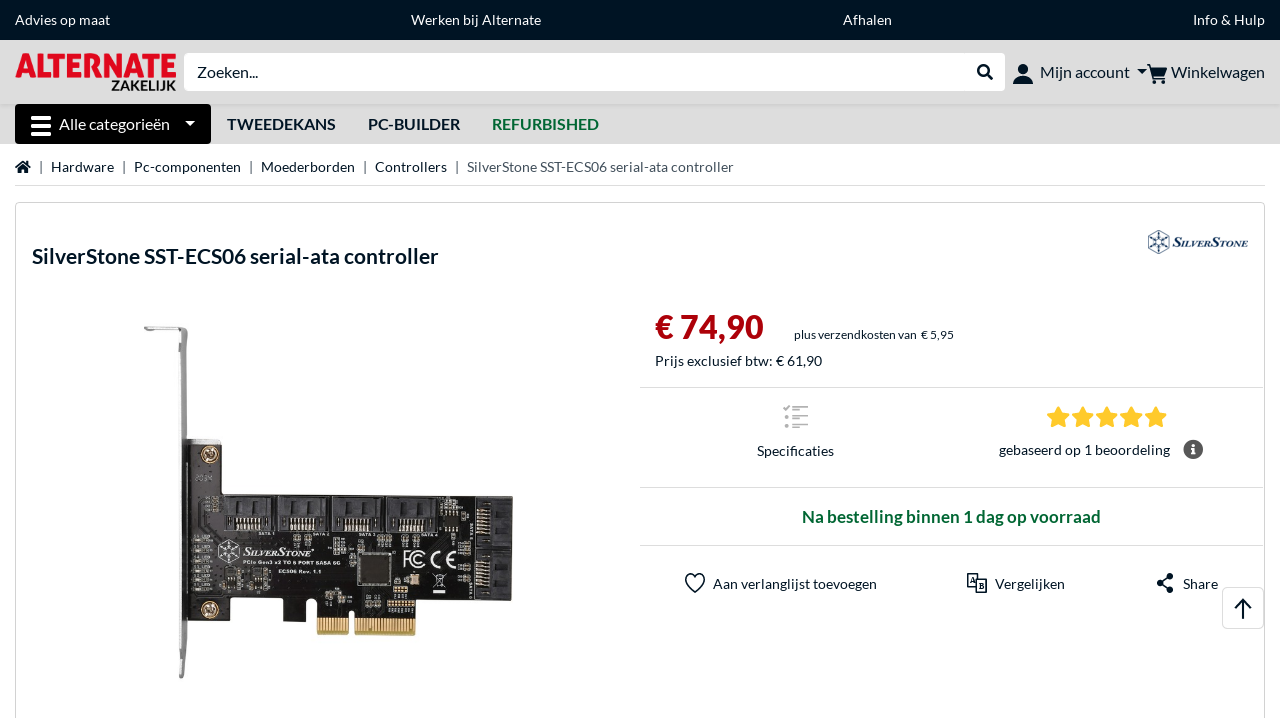

--- FILE ---
content_type: text/html;charset=UTF-8
request_url: https://zakelijk.alternate.nl/SilverStone/SST-ECS06-serial-ata-controller/html/product/1715819
body_size: 18129
content:
<!DOCTYPE html>
<html lang="nl-NL" prefix="og: https://ogp.me/ns#" xmlns="http://www.w3.org/1999/xhtml"><head id="head">
      <title>SilverStone SST-ECS06 serial-ata controller  </title>
      <meta charset="utf-8" />
        <link rel="canonical" href="https://zakelijk.alternate.nl/SilverStone/SST-ECS06-serial-ata-controller/html/product/1715819" />
      <meta http-equiv="X-UA-Compatible" content="IE=edge" />
      <meta name="description" content="De SilverStone SST-ECS06 is een PCIe Gen3 x2 S-ATA controller met ASMedia ASM1166 SATA host controller (AHCI) voor het uitbreiden van een pc systee..." />
      <meta name="robots" content="all" />
      <meta name="author" content="ALTERNATE Nederland" />
      <meta name="msapplication-TileImage" content="/resources/pix/mstile-144x144.png" />
      <meta name="viewport" content="width=device-width, initial-scale=1.0, maximum-scale=5" />
      <meta name="mobile-web-app-capable" content="yes" />
      <meta name="referrer" content="strict-origin-when-cross-origin" />

      <meta http-equiv="Accept-CH" content="Sec-CH-UA, Sec-CH-UA-Full-Version-List, Sec-CH-UA-Model, Sec-CH-UA-Platform, Sec-CH-UA-Platform-Version" />
      <meta http-equiv="Critical-CH" content="Sec-CH-UA, Sec-CH-UA-Full-Version-List, Sec-CH-UA-Model, Sec-CH-UA-Platform, Sec-CH-UA-Platform-Version" />
      <meta property="fb:app_id" content="966242223397117" />
        <meta property="og:title" content="SilverStone SST-ECS06 serial-ata controller  " />
      <meta property="og:type" content="product" />
        <meta property="og:url" content="https://zakelijk.alternate.nl/SilverStone/SST-ECS06-serial-ata-controller/html/product/1715819" />
        <meta property="og:image" content="https://zakelijk.alternate.nl/p/1200x630/9/1/SilverStone_SST_ECS06_serial_ata_controller@@1715819.jpg" />
        <meta property="og:image:type" content="image/jpeg" />
        <meta property="og:image:height" content="630" />
        <meta property="og:image:width" content="1200" />
        <meta property="og:image:alt" content="SilverStone SST-ECS06 serial-ata controller" />
        <meta property="og:image" content="https://zakelijk.alternate.nl/p/1200x630/9/1/SilverStone_SST_ECS06_serial_ata_controller@@1715819_1.jpg" />
        <meta property="og:image:type" content="image/jpeg" />
        <meta property="og:image:height" content="630" />
        <meta property="og:image:width" content="1200" />
        <meta property="og:image:alt" content="SilverStone SST-ECS06 serial-ata controller" />
        <meta property="og:image" content="https://zakelijk.alternate.nl/p/1200x630/9/1/SilverStone_SST_ECS06_serial_ata_controller@@1715819_3.jpg" />
        <meta property="og:image:type" content="image/jpeg" />
        <meta property="og:image:height" content="630" />
        <meta property="og:image:width" content="1200" />
        <meta property="og:image:alt" content="SilverStone SST-ECS06 serial-ata controller" />
        <meta property="og:image" content="https://zakelijk.alternate.nl/p/1200x630/9/1/SilverStone_SST_ECS06_serial_ata_controller@@1715819_4.jpg" />
        <meta property="og:image:type" content="image/jpeg" />
        <meta property="og:image:height" content="630" />
        <meta property="og:image:width" content="1200" />
        <meta property="og:image:alt" content="SilverStone SST-ECS06 serial-ata controller" />
        <meta property="og:image" content="https://zakelijk.alternate.nl/p/1200x630/9/1/SilverStone_SST_ECS06_serial_ata_controller@@1715819_5.jpg" />
        <meta property="og:image:type" content="image/jpeg" />
        <meta property="og:image:height" content="630" />
        <meta property="og:image:width" content="1200" />
        <meta property="og:image:alt" content="SilverStone SST-ECS06 serial-ata controller" />
        <meta property="og:image" content="https://zakelijk.alternate.nl/p/1200x630/9/1/SilverStone_SST_ECS06_serial_ata_controller@@1715819_6.jpg" />
        <meta property="og:image:type" content="image/jpeg" />
        <meta property="og:image:height" content="630" />
        <meta property="og:image:width" content="1200" />
        <meta property="og:image:alt" content="SilverStone SST-ECS06 serial-ata controller" />
        <meta property="og:image" content="https://zakelijk.alternate.nl/p/1200x630/9/1/SilverStone_SST_ECS06_serial_ata_controller@@1715819_7.jpg" />
        <meta property="og:image:type" content="image/jpeg" />
        <meta property="og:image:height" content="630" />
        <meta property="og:image:width" content="1200" />
        <meta property="og:image:alt" content="SilverStone SST-ECS06 serial-ata controller" />
        <meta property="og:image" content="https://zakelijk.alternate.nl/p/1200x630/9/1/SilverStone_SST_ECS06_serial_ata_controller@@1715819_8.jpg" />
        <meta property="og:image:type" content="image/jpeg" />
        <meta property="og:image:height" content="630" />
        <meta property="og:image:width" content="1200" />
        <meta property="og:image:alt" content="SilverStone SST-ECS06 serial-ata controller" />
        <meta property="og:image" content="https://zakelijk.alternate.nl/p/1200x630/9/1/SilverStone_SST_ECS06_serial_ata_controller@@1715819_9.jpg" />
        <meta property="og:image:type" content="image/jpeg" />
        <meta property="og:image:height" content="630" />
        <meta property="og:image:width" content="1200" />
        <meta property="og:image:alt" content="SilverStone SST-ECS06 serial-ata controller" />
        <meta property="og:image" content="https://zakelijk.alternate.nl/p/1200x630/9/1/SilverStone_SST_ECS06_serial_ata_controller@@1715819_10.jpg" />
        <meta property="og:image:type" content="image/jpeg" />
        <meta property="og:image:height" content="630" />
        <meta property="og:image:width" content="1200" />
        <meta property="og:image:alt" content="SilverStone SST-ECS06 serial-ata controller" />
        <meta property="og:image" content="https://zakelijk.alternate.nl/p/1200x630/9/1/SilverStone_SST_ECS06_serial_ata_controller@@1715819_11.jpg" />
        <meta property="og:image:type" content="image/jpeg" />
        <meta property="og:image:height" content="630" />
        <meta property="og:image:width" content="1200" />
        <meta property="og:image:alt" content="SilverStone SST-ECS06 serial-ata controller" />
        <meta property="og:image" content="https://zakelijk.alternate.nl/p/1200x630/9/1/SilverStone_SST_ECS06_serial_ata_controller@@1715819_12.jpg" />
        <meta property="og:image:type" content="image/jpeg" />
        <meta property="og:image:height" content="630" />
        <meta property="og:image:width" content="1200" />
        <meta property="og:image:alt" content="SilverStone SST-ECS06 serial-ata controller" />
        <meta property="og:image" content="https://zakelijk.alternate.nl/p/1200x630/9/1/SilverStone_SST_ECS06_serial_ata_controller@@1715819_13.jpg" />
        <meta property="og:image:type" content="image/jpeg" />
        <meta property="og:image:height" content="630" />
        <meta property="og:image:width" content="1200" />
        <meta property="og:image:alt" content="SilverStone SST-ECS06 serial-ata controller" />
      <meta property="og:description" content="De SilverStone SST-ECS06 is een PCIe Gen3 x2 S-ATA controller met ASMedia ASM1166 SATA host controller (AHCI) voor het uitbreiden van een pc systee..." />
      <meta property="og:locale" content="nl_NL" />
      <meta property="og:site_name" content="ALTERNATE" />

      <link rel="apple-touch-icon" sizes="180x180" href="/resources/pix/apple-touch-icon.png" />
      <link rel="icon" type="image/png" href="/resources/pix/favicon.png" sizes="32x32" />
        <link rel="preload" href="/mobile/resources/fonts/lato/S6uyw4BMUTPHjx4wXg.woff2" as="font" type="font/woff2" crossorigin="anonymous" />
        <link rel="preload" href="/mobile/resources/fonts/lato/S6u9w4BMUTPHh6UVSwiPGQ.woff2" as="font" type="font/woff2" crossorigin="anonymous" />
        <link rel="preload" href="/mobile/resources/fonts/lato/S6u9w4BMUTPHh50XSwiPGQ.woff2" as="font" type="font/woff2" crossorigin="anonymous" />
        <link rel="preload" href="/mobile/resources/fonts/fontawesome/fa-solid-900.woff2" as="font" type="font/woff2" crossorigin="anonymous" />
        <link rel="preload" href="/mobile/resources/css/style.min.css?v=5beaee6a" as="style" />
        <link rel="stylesheet" href="/mobile/resources/css/style.min.css?v=5beaee6a" type="text/css" />
        <link rel="preload" href="https://web.cmp.usercentrics.eu/ui/loader.js" as="script" />
        <link rel="preconnect" href="https://v1.api.service.cmp.usercentrics.eu" />
        <script id="usercentrics-cmp" src="https://web.cmp.usercentrics.eu/ui/loader.js" data-language="nl" data-settings-id="oMrYNtQh9" async="async"></script>
      <link rel="dns-prefetch" href="https://tlecdn.net" />
      <script>
        var global = {newSession: true,
          onFunction: (fnName) => new Promise((resolve,reject)=>{
            const start = Date.now(), iv = setInterval(() => {
              if (window[fnName]) {
                clearInterval(iv);
                resolve(window[fnName]);
              } else if (Date.now() - start > 10000) {
                clearInterval(iv);
                reject(new Error("Timeout"));
              }
            },40);
          }),
          onFaces: () => global.onFunction('faces'),
          i18n:{"CarouselControl":"Carrousel besturing","Carousel":"Carrousel","CarouselGoToSlide":"Naar slide {{index}}","CarouselNextSlide":"Volgende slide","CarouselPreviousSlide":"Vorige slide","CarouselSlide":"Slide"}
        };
        var mojarra={l:(args)=>{if(typeof args==='function')global.onFaces().then(()=>args());}};
      </script>
        <script>window.starfishTrackingURL = "https://click.alternate.de/track/34";</script>
        <script src="/mobile/resources/js/script.min.js?v=5beaee6a" defer="defer"></script>
      <link rel="preload" href="/mobile/jakarta.faces.resource/faces.js.xhtml?ln=jakarta.faces" as="script" /><script src="/mobile/jakarta.faces.resource/faces.js.xhtml?ln=jakarta.faces" async="async"></script>
        <script src="https://chat.alternate.nl/script.php?id=nl_b2b" defer="defer"></script></head><body id="mainContent" class="  mainTree7">
        <section id="headerbanner-placeholder-container" aria-label="Nuttige links"><link href="/content/a4329d5a-9bf2-4379-87b8-d8b98acd5bb1.css?v=5ff1e5b6" rel="stylesheet"/><div class="container d-none d-md-block">
 <div class="headerbanner">
  <div class="marquee">
   <!-- Link 1 --> <a class="headerbanner-link" href="/onderneming">Advies op maat</a> <!-- Link 2 --> <a class="headerbanner-link" href="https://www.werkenbijalternate.nl/" target="_blank">Werken bij Alternate</a> <!-- Link 3 --> <a class="headerbanner-link" href="/afhalen#afhalen">Afhalen</a> <!-- Link 4 --> <a href="/Help">Info &amp; Hulp</a>
  </div>
 </div>
</div>
<div class="container d-md-none">
 <div class="carousel-inner">
  <div class="carousel slide" data-bs-ride="carousel">
   <!-- Link 1 -->
   <div class="carousel-item active" data-bs-interval="10000">
    <a class="headerbanner-link" href="/onderneming">Advies op maat</a>
   </div><!-- Link 2 -->
   <div class="carousel-item" data-bs-interval="10000">
    <a class="headerbanner-link" href="https://www.werkenbijalternate.nl/" target="_blank">Werken bij Alternate</a>
   </div><!-- Link 3 -->
   <div class="carousel-item" data-bs-interval="10000">
    <a class="headerbanner-link" href="/afhalen#afhalen">Afhalen</a>
   </div><!-- Link 4 -->
   <div class="carousel-item" data-bs-interval="10000">
    <a href="/Help">Info &amp; Hulp</a>
   </div>
  </div>
 </div>
</div>
        </section>

      <div id="header-intersection"></div><div id="header_container" class="sticky-top">

    <header class="mb-1" id="header">
      <noscript class="container-fluid p-0">
        <div class="alert mb-0 alert-danger text-center" role="alert">JavaScript is niet geactiveerd!<br>Om de site te gebruiken, moet u JavaScript in uw browser inschakelen.
        </div>
      </noscript>
      <div class="header-top shadow-sm">
        <div class="container">
          <div class="navbar">
            <div class="navbar-nav flex-grow-1 flex-row flex-nowrap align-items-center gap-3" id="main-head">
              
              <button id="burger-md" type="button" class="d-flex d-lg-none btn btn-link p-1 icon-click-size" data-bs-toggle="offcanvas" data-bs-target="#navigation" aria-owns="navigation" aria-controls="navigation" aria-expanded="false" aria-label="Alle categorieën">
                <img src="/mobile/jakarta.faces.resource/icons/burger_b.svg.xhtml?ln=pix" class="invert" alt="Alle categorieën" width="20" height="20" aria-hidden="true" />
              </button>
              
              <div id="company-logo"><a href="/" class="navbar-brand alternate-b2b" aria-label="Home ALTERNATE">
                  <img class="header-logo colormode-img w-auto" width="1114" height="208" src="/mobile/jakarta.faces.resource/pix/headerlogo/alt_b2b_nl.png.xhtml" alt="ALTERNATE" /></a>
              </div>
              <div class="d-none d-md-flex w-100 flex-column" id="searchbar-md">
    <form method="get" action="/listing.xhtml" class="mx-2 searchbar" enctype="application/x-www-form-urlencoded" autocomplete="off" name="search_word_inc" accept-charset="utf-8" role="search">
      <label class="visually-hidden" for="search-input-d">Zoeken</label>
      <div class="input-group borderless">
        <input type="search" id="search-input-d" name="q" class="form-control" placeholder="Zoeken..." />
        <button class="input-group-text border-0 m-0">
          <em class="fas fa-search" aria-hidden="true"></em>
          <span class="visually-hidden">Webshop doorzoeken</span>
        </button>
      </div>
    </form>
              </div>
              
              <div class="nav-item dropdown text-center">
                <div class="dropdown-arrow"></div>
                <button type="button" class="nav-link dropdown-toggle text-center" data-bs-toggle="dropdown" aria-label="Mijn account" aria-haspopup="true" aria-expanded="false">
                  <img src="/mobile/jakarta.faces.resource/icons/Profile-new.svg.xhtml?ln=pix" class="invert" alt="Mijn account" width="20" height="20" aria-hidden="true" />
                  <span class="ml-1 d-none d-lg-inline text-nowrap">Mijn account</span>
                </button>
                <ul class="dropdown-menu dropdown-menu-end shadow">
                    <li class="d-grid dropdown-item-text" id="dropdown-greeting"><a href="/login.xhtml" class="btn btn-primary mt-1">Inloggen</a>
                    </li>
                    <li class="dropdown-divider"></li>
                    <li><a href="/customerAccountRegistration.xhtml" class="dropdown-item">Account aanmaken</a>
                    </li>
                    <li class="dropdown-divider"></li>
          <li>
            <a class="dropdown-item" href="/Mijn-account">
              Mijn account
            </a>
          </li>
            <li>
              <a class="dropdown-item" href="/Mijn-account/Bestellingen">Bestellingen</a>
            </li>
            <li>
              <a class="dropdown-item" href="/Mijn-account/Verlanglijstje">Verlanglijstje</a>
            </li>
            <li>
              <a class="dropdown-item" href="/Mijn-account/Productvergelijkingen">Productvergelijkingen</a>
            </li>
            <li>
              <a class="dropdown-item" href="/Mijn-account/Laatst-bekeken">Laatst bekeken</a>
            </li>
                </ul>
              </div><div id="tle-header:header-cart-count">
                <a class="nav-link d-inline-flex flex-row w-100 justify-content-center" aria-label="Winkelwagen" href="/cart.xhtml">
                  <span class="position-relative"><img src="/mobile/jakarta.faces.resource/icons/Warenkorb-black.svg.xhtml?ln=pix" alt="" height="20" width="20" class="invert" />
                    <span id="cart-count" class="d-none">0</span>
                  </span>
                  <span class="d-none d-lg-inline text-nowrap ml-1">Winkelwagen</span>
                </a></div>
            </div>
          </div>
        </div>
      </div>
      
      <div class="container d-none d-lg-block">
        <nav class="d-flex" id="subtabber-nav" aria-label="Hoofd">
          <ul class="nav nav-pills">
            <li class="nav-item" id="all-categories">
              <button type="button" class="btn btn-link nav-link dropdown-toggle active btn-season" data-bs-toggle="offcanvas" data-bs-target="#navigation" aria-owns="navigation" aria-controls="navigation" aria-expanded="false">
                <img src="/mobile/jakarta.faces.resource/icons/burger_wh.svg.xhtml?ln=pix" alt="" width="20" height="20" aria-hidden="true" /><span class="mx-2">Alle categorieën</span>
              </button>
            </li>
              <li class="nav-item">
                <a class="nav-link font-weight-bold text-uppercase " href="/Tweedekans" aria-label="Tweedekans">Tweedekans
                </a>
              </li>
              <li class="nav-item">
                <a class="nav-link font-weight-bold text-uppercase " href="/Pc-builder" aria-label="Pc-builder">Pc-builder
                </a>
              </li>
              <li class="nav-item">
                <a class="nav-link font-weight-bold text-uppercase " href="/Refurbished" aria-label="Refurbished"><span class="text-green">Refurbished</span>
                </a>
              </li>
          </ul>
          <span class="navbar-text" id="toggle-container">
          </span>
        </nav>
      </div>
      
      <div class="container">
        <div class="row collapse d-md-none show" id="collapse-searchbar">
    <form method="get" action="/listing.xhtml" class="py-2 searchbar" enctype="application/x-www-form-urlencoded" autocomplete="off" name="search_word_inc" accept-charset="utf-8" role="search">
      <label class="visually-hidden" for="search-input-m">Zoeken</label>
      <div class="input-group borderless">
        <input type="search" id="search-input-m" name="q" class="form-control" placeholder="Zoeken..." />
        <button class="input-group-text border-0 m-0">
          <em class="fas fa-search" aria-hidden="true"></em>
          <span class="visually-hidden">Webshop doorzoeken</span>
        </button>
      </div>
    </form>
        </div>
      </div>
    </header>
      <div class="modal fade" id="homepage-redirect" tabindex="-1" aria-labelledby="homepage-redirect-label" aria-hidden="true">
        <div class="modal-dialog modal-sm modal-dialog-centered">
          <div class="modal-content">
            <div id="homepage-redirect-label" class="d-none">Verder?</div>
            <div class="modal-body">U wordt zo doorverwezen naar onze particuliere website. Houd er rekening mee dat je huidige winkelwagen niet wordt meegenomen.
            </div>
            <div class="modal-footer">
              <button type="button" class="btn btn-outline-dark" data-bs-dismiss="modal">Terug</button><a href="https://www.alternate.nl/" class="btn btn-primary">Verder</a>
            </div>
          </div>
        </div>
      </div></div>

      <div class="position-fixed darkener hideDarkener" id="darkener"></div>
      <div class="position-fixed darkener" id="modal-darkener"></div>

      <div class="container position-relative">

    <div class="skyscraper left position-absolute">
    </div>

    <div class="skyscraper right position-absolute">
    </div>
    <div class="offcanvas shadow" id="navigation" aria-label="Alle categorieën">
      <nav class="offcanvas-body d-flex">

        <div id="navigation-overview" class="position-relative">
            <div id="navigation-tree-head" class="py-2 d-lg-none">
              <button type="button" class="btn btn-link text-uppercase step-back d-lg-none w-100 d-block text-left" data-tree-id="8245" data-step-back="true"> <strong>vorige</strong></button>
            </div>
              <div id="gotoCategory" class="d-lg-none">
                <a href="/Moederborden" class="d-block my-2 text-decoration-none font-weight-bold py-3 py-lg-1 px-3 border-bottom border-gray-lighter">
                  <span>Moederborden</span>
                </a>
              </div>

          <div id="navigation-tree">
              <a href="/Refurbished" class=" d-none d-lg-block text-decoration-none font-weight-bold p-3 py-lg-1 border-bottom border-gray-lighter " data-tree-id="35121" data-leaf="false" aria-expanded="false" aria-haspopup="tree">
                Refurbished
                
              </a>
              <a href="/Hardware" class=" d-none d-lg-block text-decoration-none font-weight-bold p-3 py-lg-1 border-bottom border-gray-lighter " data-tree-id="7" data-leaf="false" aria-expanded="false" aria-haspopup="tree">
                Hardware
                
              </a>
              <a href="/PC" class=" d-none d-lg-block text-decoration-none font-weight-bold p-3 py-lg-1 border-bottom border-gray-lighter " data-tree-id="14198" data-leaf="false" aria-expanded="false" aria-haspopup="tree">
                PC
                
              </a>
              <a href="/Laptop" class=" d-none d-lg-block text-decoration-none font-weight-bold p-3 py-lg-1 border-bottom border-gray-lighter " data-tree-id="8" data-leaf="false" aria-expanded="false" aria-haspopup="tree">
                Laptop
                
              </a>
              <a href="/Gaming" class=" d-none d-lg-block text-decoration-none font-weight-bold p-3 py-lg-1 border-bottom border-gray-lighter " data-tree-id="13" data-leaf="false" aria-expanded="false" aria-haspopup="tree">
                Gaming
                
              </a>
              <a href="/Sim-racing" class=" d-none d-lg-block text-decoration-none font-weight-bold p-3 py-lg-1 border-bottom border-gray-lighter " data-tree-id="33480" data-leaf="false" aria-expanded="false" aria-haspopup="tree">
                Sim racing
                
                  <sup class="pl-1 pr-1 tabber-sup-badge-new tabber-sup-badge text-white bg-red">NIEUW</sup>
              </a>
              <a href="/Televisie-audio" class=" d-none d-lg-block text-decoration-none font-weight-bold p-3 py-lg-1 border-bottom border-gray-lighter " data-tree-id="10" data-leaf="false" aria-expanded="false" aria-haspopup="tree">
                Televisie &amp; audio
                
              </a>
              <a href="/Smartphone" class=" d-none d-lg-block text-decoration-none font-weight-bold p-3 py-lg-1 border-bottom border-gray-lighter " data-tree-id="15" data-leaf="false" aria-expanded="false" aria-haspopup="tree">
                Smartphone
                
              </a>
              <a href="/Apple" class=" d-none d-lg-block text-decoration-none font-weight-bold p-3 py-lg-1 border-bottom border-gray-lighter " data-tree-id="12" data-leaf="false" aria-expanded="false" aria-haspopup="tree">
                Apple
                
              </a>
              <a href="/Smart-Home" class=" d-none d-lg-block text-decoration-none font-weight-bold p-3 py-lg-1 border-bottom border-gray-lighter " data-tree-id="12174" data-leaf="false" aria-expanded="false" aria-haspopup="tree">
                Smart Home
                
              </a>
              <a href="/Zonne-energie" class=" d-none d-lg-block text-decoration-none font-weight-bold p-3 py-lg-1 border-bottom border-gray-lighter " data-tree-id="32858" data-leaf="false" aria-expanded="false" aria-haspopup="tree">
                Zonne-energie
                
              </a>
              <a href="/Huishouden" class=" d-none d-lg-block text-decoration-none font-weight-bold p-3 py-lg-1 border-bottom border-gray-lighter " data-tree-id="5304" data-leaf="false" aria-expanded="false" aria-haspopup="tree">
                Huishouden
                
              </a>
              <a href="/Speelgoed" class=" d-none d-lg-block text-decoration-none font-weight-bold p-3 py-lg-1 border-bottom border-gray-lighter " data-tree-id="13574" data-leaf="false" aria-expanded="false" aria-haspopup="tree">
                Speelgoed
                
              </a>
              <a href="/Gereedschap" class=" d-none d-lg-block text-decoration-none font-weight-bold p-3 py-lg-1 border-bottom border-gray-lighter " data-tree-id="15464" data-leaf="false" aria-expanded="false" aria-haspopup="tree">
                Gereedschap
                
              </a>
              <a href="/Tuin" class=" d-none d-lg-block text-decoration-none font-weight-bold p-3 py-lg-1 border-bottom border-gray-lighter " data-tree-id="5306" data-leaf="false" aria-expanded="false" aria-haspopup="tree">
                Tuin
                
              </a>
              <a href="/Barbecue" class=" d-none d-lg-block text-decoration-none font-weight-bold p-3 py-lg-1 border-bottom border-gray-lighter " data-tree-id="17566" data-leaf="false" aria-expanded="false" aria-haspopup="tree">
                Barbecue
                
              </a>
              <a href="/Outdoor" class=" d-none d-lg-block text-decoration-none font-weight-bold p-3 py-lg-1 border-bottom border-gray-lighter " data-tree-id="20328" data-leaf="false" aria-expanded="false" aria-haspopup="tree">
                Outdoor
                
              </a>
              <a href="/Tweedekans" class=" d-none d-lg-block text-decoration-none font-weight-bold p-3 py-lg-1  " data-tree-id="9157" data-leaf="false" aria-expanded="false" aria-haspopup="tree">
                Tweedekans
                
              </a>
              <a href="/Moederborden/Intel-moederborden" class=" d-block d-lg-none text-decoration-none font-weight-bold p-3 py-lg-1 border-bottom border-gray-lighter " data-tree-id="8493" data-leaf="true" aria-expanded="false" aria-haspopup="tree">
                Intel moederborden
                
              </a>
              <a href="/Moederborden/AMD-moederborden" class=" d-block d-lg-none text-decoration-none font-weight-bold p-3 py-lg-1 border-bottom border-gray-lighter " data-tree-id="8477" data-leaf="true" aria-expanded="false" aria-haspopup="tree">
                AMD moederborden
                
              </a>
              <a href="/Moederborden/ATX-moederborden" class=" d-block d-lg-none text-decoration-none font-weight-bold p-3 py-lg-1 border-bottom border-gray-lighter " data-tree-id="34591" data-leaf="true" aria-expanded="false" aria-haspopup="tree">
                ATX moederborden
                
              </a>
              <a href="/Moederborden/Micro-ATX-moederborden" class=" d-block d-lg-none text-decoration-none font-weight-bold p-3 py-lg-1 border-bottom border-gray-lighter " data-tree-id="34592" data-leaf="true" aria-expanded="false" aria-haspopup="tree">
                Micro-ATX moederborden
                
              </a>
              <a href="/Moederborden/Mini-ITX-moederborden" class=" d-block d-lg-none text-decoration-none font-weight-bold p-3 py-lg-1 border-bottom border-gray-lighter " data-tree-id="28950" data-leaf="true" aria-expanded="false" aria-haspopup="tree">
                Mini-ITX moederborden
                
              </a>
              <a href="/Moederborden/Reverse-connector-moederborden" class=" d-block d-lg-none text-decoration-none font-weight-bold p-3 py-lg-1 border-bottom border-gray-lighter " data-tree-id="34542" data-leaf="true" aria-expanded="false" aria-haspopup="tree">
                Reverse connector moederborden
                
              </a>
              <a href="/Moederborden/Raspberry-Pi" class=" d-block d-lg-none text-decoration-none font-weight-bold p-3 py-lg-1 border-bottom border-gray-lighter " data-tree-id="18232" data-leaf="true" aria-expanded="false" aria-haspopup="tree">
                Raspberry Pi
                
              </a>
              <a href="/Moederborden/Controllers" class="entry-active d-block d-lg-none text-decoration-none font-weight-bold p-3 py-lg-1 border-bottom border-gray-lighter " data-tree-id="8467" data-leaf="true" aria-expanded="false" aria-haspopup="tree">
                Controllers
                
              </a>
              <a href="/Moederborden/Moederbord-accessoires" class=" d-block d-lg-none text-decoration-none font-weight-bold p-3 py-lg-1 border-bottom border-gray-lighter " data-tree-id="8508" data-leaf="true" aria-expanded="false" aria-haspopup="tree">
                Moederbord accessoires
                
              </a>
              <a href="/Moederborden/Moederbord-merken" class=" d-block d-lg-none text-decoration-none font-weight-bold p-3 py-lg-1 border-bottom border-gray-lighter " data-tree-id="31894" data-leaf="true" aria-expanded="false" aria-haspopup="tree">
                Moederbord merken
                
              </a>
          </div>

        </div>
        <div id="navigation-content"></div>

      </nav>
    </div>
        <div class="suggest-layer-container position-fixed shadow" style="display: none;"></div>
        <main class="position-relative" id="content">

      <div id="details">
      <div class="row ">
        <div class="col-12 mb-3">
          <nav class="swiper swiper-common border-bottom" aria-label="breadcrumb" data-slides="auto" data-insufficient-left="true" data-space="0">
            <div class="swiper-wrapper breadcrumb">
              <div class="swiper-slide breadcrumb-item">
                <a href="/" title="Home">
                  <span class="visually-hidden">Home</span>
                  <em class="fas fa-home" aria-hidden="true"></em>
                </a>
              </div>
                <div class="swiper-slide breadcrumb-item " aria-current="false"><a href="/Hardware" rel="">
                    Hardware
                  </a>
                </div>
                <div class="swiper-slide breadcrumb-item " aria-current="false"><a href="/Hardware/Pc-componenten" rel="">
                    Pc-componenten
                  </a>
                </div>
                <div class="swiper-slide breadcrumb-item " aria-current="false"><a href="/Moederborden" rel="">
                    Moederborden
                  </a>
                </div>
                <div class="swiper-slide breadcrumb-item " aria-current="false"><a href="/Moederborden/Controllers" rel="">
                    Controllers
                  </a>
                </div>
                <div class="swiper-slide breadcrumb-item active" aria-current="page">SilverStone SST-ECS06 serial-ata controller
                </div>
            </div>
          </nav>
        </div>
      </div>
        <div class="row mb-3">
          <div class="col-12">
            <div id="product-top" class="card p-3">
              <div class="row">

                <div class="col-12 eyecatcher-container mb-2">
                </div>

                <div class="col-12 my-0 d-flex justify-content-between">
                  <div class="product-name">
                    <h1>

                      <span>SilverStone</span>

                      <span>SST-ECS06 serial-ata controller</span>
                    </h1>
                  </div>

                  <a class="d-none d-md-block product-manufacturer-logo" href="/listing.xhtml?q=SilverStone&amp;filterBrand=SilverStone" title="Meer informatie van SilverStone "><img src="https://logos.tlecdn.net/100x30/m_1215_silverstone_7.png" alt="SilverStone" height="30" width="100" class=" show-light" /><img src="https://logos.tlecdn.net/100x30/m_1215_silverstone_7_dark.png" alt="SilverStone" height="30" width="100" class="show-dark " />
                  </a>
                </div>
              </div>

              <div class="row">
                <div class="col-12 col-md-6 text-center" id="product-top-left">
    <section class="product-image-media-carousel-container mt-3 position-relative" data-productid="1715819" aria-label="Mediagalerij">

      <div class="product-image-media-big position-relative mb-3">
        <div class="swiper" role="group" aria-roledescription="Carrousel">
          <div class="swiper-button-prev d-sm-none"></div>
          <div class="swiper-wrapper">
              <div class="swiper-slide text-center p-1" data-index="0">
                <button type="button" class="btn btn-link p-0 w-100">
                    <img src="/p/160x160/9/1/SilverStone_SST_ECS06_serial_ata_controller@@1715819.jpg" srcset="/p/600x600/9/1/SilverStone_SST_ECS06_serial_ata_controller@@1715819.jpg" loading="eager" fetchpriority="high" alt="SilverStone SST-ECS06 serial-ata controller " class="cursor-magnify productPicture img-fluid img-sized" data-productid="1715819" data-bs-toggle="modal" data-bs-target="#product-image-media-modal-container-1715819" width="600" height="600" />
                </button>
              </div>
              <div class="swiper-slide text-center p-1" data-index="1">
                <button type="button" class="btn btn-link p-0 w-100">
                    <img src="/p/160x160/9/1/SilverStone_SST_ECS06_serial_ata_controller@@1715819_1.jpg" srcset="/p/600x600/9/1/SilverStone_SST_ECS06_serial_ata_controller@@1715819_1.jpg" loading="lazy" fetchpriority="low" alt="SilverStone SST-ECS06 serial-ata controller " class="cursor-magnify productPicture img-fluid img-sized" data-productid="1715819" data-bs-toggle="modal" data-bs-target="#product-image-media-modal-container-1715819" width="600" height="600" />
                </button>
              </div>
              <div class="swiper-slide text-center p-1" data-index="2">
                <button type="button" class="btn btn-link p-0 w-100">
                    <img src="/p/160x160/9/1/SilverStone_SST_ECS06_serial_ata_controller@@1715819_3.jpg" srcset="/p/600x600/9/1/SilverStone_SST_ECS06_serial_ata_controller@@1715819_3.jpg" loading="lazy" fetchpriority="low" alt="SilverStone SST-ECS06 serial-ata controller " class="cursor-magnify productPicture img-fluid img-sized" data-productid="1715819" data-bs-toggle="modal" data-bs-target="#product-image-media-modal-container-1715819" width="600" height="600" />
                </button>
              </div>
              <div class="swiper-slide text-center p-1" data-index="3">
                <button type="button" class="btn btn-link p-0 w-100">
                    <img src="/p/160x160/9/1/SilverStone_SST_ECS06_serial_ata_controller@@1715819_4.jpg" srcset="/p/600x600/9/1/SilverStone_SST_ECS06_serial_ata_controller@@1715819_4.jpg" loading="lazy" fetchpriority="low" alt="SilverStone SST-ECS06 serial-ata controller " class="cursor-magnify productPicture img-fluid img-sized" data-productid="1715819" data-bs-toggle="modal" data-bs-target="#product-image-media-modal-container-1715819" width="600" height="600" />
                </button>
              </div>
              <div class="swiper-slide text-center p-1" data-index="4">
                <button type="button" class="btn btn-link p-0 w-100">
                    <img src="/p/160x160/9/1/SilverStone_SST_ECS06_serial_ata_controller@@1715819_5.jpg" srcset="/p/600x600/9/1/SilverStone_SST_ECS06_serial_ata_controller@@1715819_5.jpg" loading="lazy" fetchpriority="low" alt="SilverStone SST-ECS06 serial-ata controller " class="cursor-magnify productPicture img-fluid img-sized" data-productid="1715819" data-bs-toggle="modal" data-bs-target="#product-image-media-modal-container-1715819" width="600" height="600" />
                </button>
              </div>
              <div class="swiper-slide text-center p-1" data-index="5">
                <button type="button" class="btn btn-link p-0 w-100">
                    <img src="/p/160x160/9/1/SilverStone_SST_ECS06_serial_ata_controller@@1715819_6.jpg" srcset="/p/600x600/9/1/SilverStone_SST_ECS06_serial_ata_controller@@1715819_6.jpg" loading="lazy" fetchpriority="low" alt="SilverStone SST-ECS06 serial-ata controller " class="cursor-magnify productPicture img-fluid img-sized" data-productid="1715819" data-bs-toggle="modal" data-bs-target="#product-image-media-modal-container-1715819" width="600" height="600" />
                </button>
              </div>
              <div class="swiper-slide text-center p-1" data-index="6">
                <button type="button" class="btn btn-link p-0 w-100">
                    <img src="/p/160x160/9/1/SilverStone_SST_ECS06_serial_ata_controller@@1715819_7.jpg" srcset="/p/600x600/9/1/SilverStone_SST_ECS06_serial_ata_controller@@1715819_7.jpg" loading="lazy" fetchpriority="low" alt="SilverStone SST-ECS06 serial-ata controller " class="cursor-magnify productPicture img-fluid img-sized" data-productid="1715819" data-bs-toggle="modal" data-bs-target="#product-image-media-modal-container-1715819" width="600" height="600" />
                </button>
              </div>
              <div class="swiper-slide text-center p-1" data-index="7">
                <button type="button" class="btn btn-link p-0 w-100">
                    <img src="/p/160x160/9/1/SilverStone_SST_ECS06_serial_ata_controller@@1715819_8.jpg" srcset="/p/600x600/9/1/SilverStone_SST_ECS06_serial_ata_controller@@1715819_8.jpg" loading="lazy" fetchpriority="low" alt="SilverStone SST-ECS06 serial-ata controller " class="cursor-magnify productPicture img-fluid img-sized" data-productid="1715819" data-bs-toggle="modal" data-bs-target="#product-image-media-modal-container-1715819" width="600" height="600" />
                </button>
              </div>
              <div class="swiper-slide text-center p-1" data-index="8">
                <button type="button" class="btn btn-link p-0 w-100">
                    <img src="/p/160x160/9/1/SilverStone_SST_ECS06_serial_ata_controller@@1715819_9.jpg" srcset="/p/600x600/9/1/SilverStone_SST_ECS06_serial_ata_controller@@1715819_9.jpg" loading="lazy" fetchpriority="low" alt="SilverStone SST-ECS06 serial-ata controller " class="cursor-magnify productPicture img-fluid img-sized" data-productid="1715819" data-bs-toggle="modal" data-bs-target="#product-image-media-modal-container-1715819" width="600" height="600" />
                </button>
              </div>
              <div class="swiper-slide text-center p-1" data-index="9">
                <button type="button" class="btn btn-link p-0 w-100">
                    <img src="/p/160x160/9/1/SilverStone_SST_ECS06_serial_ata_controller@@1715819_10.jpg" srcset="/p/600x600/9/1/SilverStone_SST_ECS06_serial_ata_controller@@1715819_10.jpg" loading="lazy" fetchpriority="low" alt="SilverStone SST-ECS06 serial-ata controller " class="cursor-magnify productPicture img-fluid img-sized" data-productid="1715819" data-bs-toggle="modal" data-bs-target="#product-image-media-modal-container-1715819" width="600" height="600" />
                </button>
              </div>
              <div class="swiper-slide text-center p-1" data-index="10">
                <button type="button" class="btn btn-link p-0 w-100">
                    <img src="/p/160x160/9/1/SilverStone_SST_ECS06_serial_ata_controller@@1715819_11.jpg" srcset="/p/600x600/9/1/SilverStone_SST_ECS06_serial_ata_controller@@1715819_11.jpg" loading="lazy" fetchpriority="low" alt="SilverStone SST-ECS06 serial-ata controller " class="cursor-magnify productPicture img-fluid img-sized" data-productid="1715819" data-bs-toggle="modal" data-bs-target="#product-image-media-modal-container-1715819" width="600" height="600" />
                </button>
              </div>
              <div class="swiper-slide text-center p-1" data-index="11">
                <button type="button" class="btn btn-link p-0 w-100">
                    <img src="/p/160x160/9/1/SilverStone_SST_ECS06_serial_ata_controller@@1715819_12.jpg" srcset="/p/600x600/9/1/SilverStone_SST_ECS06_serial_ata_controller@@1715819_12.jpg" loading="lazy" fetchpriority="low" alt="SilverStone SST-ECS06 serial-ata controller " class="cursor-magnify productPicture img-fluid img-sized" data-productid="1715819" data-bs-toggle="modal" data-bs-target="#product-image-media-modal-container-1715819" width="600" height="600" />
                </button>
              </div>
              <div class="swiper-slide text-center p-1" data-index="12">
                <button type="button" class="btn btn-link p-0 w-100">
                    <img src="/p/160x160/9/1/SilverStone_SST_ECS06_serial_ata_controller@@1715819_13.jpg" srcset="/p/600x600/9/1/SilverStone_SST_ECS06_serial_ata_controller@@1715819_13.jpg" loading="lazy" fetchpriority="low" alt="SilverStone SST-ECS06 serial-ata controller " class="cursor-magnify productPicture img-fluid img-sized" data-productid="1715819" data-bs-toggle="modal" data-bs-target="#product-image-media-modal-container-1715819" width="600" height="600" />
                </button>
              </div>
          </div>
          <div class="swiper-button-next d-sm-none"></div>
        </div>
        <div class="product-image-badges d-flex align-items-end">
          <span class="pinned-award"></span>
        </div>
      </div>

      <div class="product-image-media-pics">
        <div class="text-center">
          <small>Afbeelding kan van het origineel afwijken.</small>
        </div><div class="row justify-content-center flex-nowrap" role="group" aria-roledescription="Carrousel">
          <div class="col-auto d-none d-sm-flex justify-content-center align-items-center position-relative">
            <div class="swiper-button-prev"></div>
          </div>
          <div class="col-10 col-sm-8 col-lg-8">
            <div class="swiper swiper-pre-init" data-slides="4" data-slides-xs="4" data-slides-sm="4" data-slides-md="5" data-slides-lg="5">
              <div class="swiper-wrapper">
                  <div class="swiper-slide d-flex align-items-center p-1">
                    <button class="btn btn-link border rounded overflow-hidden d-flex justify-content-center align-items-center p-0" type="button">
                      <img src="/p/160x160/9/1/SilverStone_SST_ECS06_serial_ata_controller@@1715819.jpg" srcset="/p/160x160/9/1/SilverStone_SST_ECS06_serial_ata_controller@@1715819.jpg" loading="lazy" alt="SilverStone SST-ECS06 serial-ata controller " class="bg-white productPicture" width="60" height="60" />
                    </button>
                  </div>
                  <div class="swiper-slide d-flex align-items-center p-1">
                    <button class="btn btn-link border rounded overflow-hidden d-flex justify-content-center align-items-center p-0" type="button">
                      <img src="/p/160x160/9/1/SilverStone_SST_ECS06_serial_ata_controller@@1715819_1.jpg" srcset="/p/160x160/9/1/SilverStone_SST_ECS06_serial_ata_controller@@1715819_1.jpg" loading="lazy" alt="SilverStone SST-ECS06 serial-ata controller " class="bg-white productPicture" width="60" height="60" />
                    </button>
                  </div>
                  <div class="swiper-slide d-flex align-items-center p-1">
                    <button class="btn btn-link border rounded overflow-hidden d-flex justify-content-center align-items-center p-0" type="button">
                      <img src="/p/160x160/9/1/SilverStone_SST_ECS06_serial_ata_controller@@1715819_3.jpg" srcset="/p/160x160/9/1/SilverStone_SST_ECS06_serial_ata_controller@@1715819_3.jpg" loading="lazy" alt="SilverStone SST-ECS06 serial-ata controller " class="bg-white productPicture" width="60" height="60" />
                    </button>
                  </div>
                  <div class="swiper-slide d-flex align-items-center p-1">
                    <button class="btn btn-link border rounded overflow-hidden d-flex justify-content-center align-items-center p-0" type="button">
                      <img src="/p/160x160/9/1/SilverStone_SST_ECS06_serial_ata_controller@@1715819_4.jpg" srcset="/p/160x160/9/1/SilverStone_SST_ECS06_serial_ata_controller@@1715819_4.jpg" loading="lazy" alt="SilverStone SST-ECS06 serial-ata controller " class="bg-white productPicture" width="60" height="60" />
                    </button>
                  </div>
                  <div class="swiper-slide d-flex align-items-center p-1">
                    <button class="btn btn-link border rounded overflow-hidden d-flex justify-content-center align-items-center p-0" type="button">
                      <img src="/p/160x160/9/1/SilverStone_SST_ECS06_serial_ata_controller@@1715819_5.jpg" srcset="/p/160x160/9/1/SilverStone_SST_ECS06_serial_ata_controller@@1715819_5.jpg" loading="lazy" alt="SilverStone SST-ECS06 serial-ata controller " class="bg-white productPicture" width="60" height="60" />
                    </button>
                  </div>
                  <div class="swiper-slide d-flex align-items-center p-1">
                    <button class="btn btn-link border rounded overflow-hidden d-flex justify-content-center align-items-center p-0" type="button">
                      <img src="/p/160x160/9/1/SilverStone_SST_ECS06_serial_ata_controller@@1715819_6.jpg" srcset="/p/160x160/9/1/SilverStone_SST_ECS06_serial_ata_controller@@1715819_6.jpg" loading="lazy" alt="SilverStone SST-ECS06 serial-ata controller " class="bg-white productPicture" width="60" height="60" />
                    </button>
                  </div>
                  <div class="swiper-slide d-flex align-items-center p-1">
                    <button class="btn btn-link border rounded overflow-hidden d-flex justify-content-center align-items-center p-0" type="button">
                      <img src="/p/160x160/9/1/SilverStone_SST_ECS06_serial_ata_controller@@1715819_7.jpg" srcset="/p/160x160/9/1/SilverStone_SST_ECS06_serial_ata_controller@@1715819_7.jpg" loading="lazy" alt="SilverStone SST-ECS06 serial-ata controller " class="bg-white productPicture" width="60" height="60" />
                    </button>
                  </div>
                  <div class="swiper-slide d-flex align-items-center p-1">
                    <button class="btn btn-link border rounded overflow-hidden d-flex justify-content-center align-items-center p-0" type="button">
                      <img src="/p/160x160/9/1/SilverStone_SST_ECS06_serial_ata_controller@@1715819_8.jpg" srcset="/p/160x160/9/1/SilverStone_SST_ECS06_serial_ata_controller@@1715819_8.jpg" loading="lazy" alt="SilverStone SST-ECS06 serial-ata controller " class="bg-white productPicture" width="60" height="60" />
                    </button>
                  </div>
                  <div class="swiper-slide d-flex align-items-center p-1">
                    <button class="btn btn-link border rounded overflow-hidden d-flex justify-content-center align-items-center p-0" type="button">
                      <img src="/p/160x160/9/1/SilverStone_SST_ECS06_serial_ata_controller@@1715819_9.jpg" srcset="/p/160x160/9/1/SilverStone_SST_ECS06_serial_ata_controller@@1715819_9.jpg" loading="lazy" alt="SilverStone SST-ECS06 serial-ata controller " class="bg-white productPicture" width="60" height="60" />
                    </button>
                  </div>
                  <div class="swiper-slide d-flex align-items-center p-1">
                    <button class="btn btn-link border rounded overflow-hidden d-flex justify-content-center align-items-center p-0" type="button">
                      <img src="/p/160x160/9/1/SilverStone_SST_ECS06_serial_ata_controller@@1715819_10.jpg" srcset="/p/160x160/9/1/SilverStone_SST_ECS06_serial_ata_controller@@1715819_10.jpg" loading="lazy" alt="SilverStone SST-ECS06 serial-ata controller " class="bg-white productPicture" width="60" height="60" />
                    </button>
                  </div>
                  <div class="swiper-slide d-flex align-items-center p-1">
                    <button class="btn btn-link border rounded overflow-hidden d-flex justify-content-center align-items-center p-0" type="button">
                      <img src="/p/160x160/9/1/SilverStone_SST_ECS06_serial_ata_controller@@1715819_11.jpg" srcset="/p/160x160/9/1/SilverStone_SST_ECS06_serial_ata_controller@@1715819_11.jpg" loading="lazy" alt="SilverStone SST-ECS06 serial-ata controller " class="bg-white productPicture" width="60" height="60" />
                    </button>
                  </div>
                  <div class="swiper-slide d-flex align-items-center p-1">
                    <button class="btn btn-link border rounded overflow-hidden d-flex justify-content-center align-items-center p-0" type="button">
                      <img src="/p/160x160/9/1/SilverStone_SST_ECS06_serial_ata_controller@@1715819_12.jpg" srcset="/p/160x160/9/1/SilverStone_SST_ECS06_serial_ata_controller@@1715819_12.jpg" loading="lazy" alt="SilverStone SST-ECS06 serial-ata controller " class="bg-white productPicture" width="60" height="60" />
                    </button>
                  </div>
                  <div class="swiper-slide d-flex align-items-center p-1">
                    <button class="btn btn-link border rounded overflow-hidden d-flex justify-content-center align-items-center p-0" type="button">
                      <img src="/p/160x160/9/1/SilverStone_SST_ECS06_serial_ata_controller@@1715819_13.jpg" srcset="/p/160x160/9/1/SilverStone_SST_ECS06_serial_ata_controller@@1715819_13.jpg" loading="lazy" alt="SilverStone SST-ECS06 serial-ata controller " class="bg-white productPicture" width="60" height="60" />
                    </button>
                  </div>
              </div>
            </div>
          </div>
          <div class="col-auto d-none d-sm-flex justify-content-center align-items-center position-relative">
            <div class="swiper-button-next"></div>
          </div></div>

      </div>

    </section>


    <div id="product-image-media-modal-container-1715819" class="modal product-image-media-modal-container" data-productid="1715819" tabindex="-1" aria-labelledby="product-image-media-modal-container-1715819-label" aria-hidden="true">
      <div class="modal-dialog modal-fullscreen">
        <div class="modal-content">
          <div class="modal-header p-0 justify-content-between">
            <div class="slides-count ml-2" data-slides-count="$0 / $1"></div>
            <div id="product-image-media-modal-container-1715819-label" class="d-none">Mediagalerij</div>
            <div>
              <button type="button" class="btn btn-zoom" title="zoom"><em class="fas fa-search-plus"></em></button>
              <button type="button" class="btn btn-fullscreen" title="fullscreen"><em class="fas fa-expand"></em></button>
              <button type="button" class="btn btn-close ml-2 mr-3" data-bs-dismiss="modal" aria-label="Sluiten (Esc)"></button>
            </div>
          </div>
          <div class="modal-body p-0 overflow-hidden">
            <div class="product-image-media-big-modal">
              <div class="swiper" role="group" aria-roledescription="Carrousel">
                <div class="swiper-button-prev pl-3"></div>
                <div class="swiper-wrapper">
                    <div class="swiper-slide text-center">
                        <div class="swiper-zoom-container">
                          <img src="[data-uri]" srcset="/p/o/9/1/SilverStone_SST_ECS06_serial_ata_controller@@1715819.jpg" loading="lazy" alt="SilverStone SST-ECS06 serial-ata controller " class="img-fluid" draggable="false" width="2000" height="2000" />
                          <div class="swiper-lazy-preloader"></div>
                        </div>

                    </div>
                    <div class="swiper-slide text-center">
                        <div class="swiper-zoom-container">
                          <img src="[data-uri]" srcset="/p/o/9/1/SilverStone_SST_ECS06_serial_ata_controller@@1715819_1.jpg" loading="lazy" alt="SilverStone SST-ECS06 serial-ata controller " class="img-fluid" draggable="false" width="2000" height="2000" />
                          <div class="swiper-lazy-preloader"></div>
                        </div>

                    </div>
                    <div class="swiper-slide text-center">
                        <div class="swiper-zoom-container">
                          <img src="[data-uri]" srcset="/p/o/9/1/SilverStone_SST_ECS06_serial_ata_controller@@1715819_3.jpg" loading="lazy" alt="SilverStone SST-ECS06 serial-ata controller " class="img-fluid" draggable="false" width="2000" height="2000" />
                          <div class="swiper-lazy-preloader"></div>
                        </div>

                    </div>
                    <div class="swiper-slide text-center">
                        <div class="swiper-zoom-container">
                          <img src="[data-uri]" srcset="/p/o/9/1/SilverStone_SST_ECS06_serial_ata_controller@@1715819_4.jpg" loading="lazy" alt="SilverStone SST-ECS06 serial-ata controller " class="img-fluid" draggable="false" width="2000" height="2000" />
                          <div class="swiper-lazy-preloader"></div>
                        </div>

                    </div>
                    <div class="swiper-slide text-center">
                        <div class="swiper-zoom-container">
                          <img src="[data-uri]" srcset="/p/o/9/1/SilverStone_SST_ECS06_serial_ata_controller@@1715819_5.jpg" loading="lazy" alt="SilverStone SST-ECS06 serial-ata controller " class="img-fluid" draggable="false" width="2000" height="2000" />
                          <div class="swiper-lazy-preloader"></div>
                        </div>

                    </div>
                    <div class="swiper-slide text-center">
                        <div class="swiper-zoom-container">
                          <img src="[data-uri]" srcset="/p/o/9/1/SilverStone_SST_ECS06_serial_ata_controller@@1715819_6.jpg" loading="lazy" alt="SilverStone SST-ECS06 serial-ata controller " class="img-fluid" draggable="false" width="2000" height="2000" />
                          <div class="swiper-lazy-preloader"></div>
                        </div>

                    </div>
                    <div class="swiper-slide text-center">
                        <div class="swiper-zoom-container">
                          <img src="[data-uri]" srcset="/p/o/9/1/SilverStone_SST_ECS06_serial_ata_controller@@1715819_7.jpg" loading="lazy" alt="SilverStone SST-ECS06 serial-ata controller " class="img-fluid" draggable="false" width="2000" height="2000" />
                          <div class="swiper-lazy-preloader"></div>
                        </div>

                    </div>
                    <div class="swiper-slide text-center">
                        <div class="swiper-zoom-container">
                          <img src="[data-uri]" srcset="/p/o/9/1/SilverStone_SST_ECS06_serial_ata_controller@@1715819_8.jpg" loading="lazy" alt="SilverStone SST-ECS06 serial-ata controller " class="img-fluid" draggable="false" width="2000" height="2000" />
                          <div class="swiper-lazy-preloader"></div>
                        </div>

                    </div>
                    <div class="swiper-slide text-center">
                        <div class="swiper-zoom-container">
                          <img src="[data-uri]" srcset="/p/o/9/1/SilverStone_SST_ECS06_serial_ata_controller@@1715819_9.jpg" loading="lazy" alt="SilverStone SST-ECS06 serial-ata controller " class="img-fluid" draggable="false" width="2000" height="2000" />
                          <div class="swiper-lazy-preloader"></div>
                        </div>

                    </div>
                    <div class="swiper-slide text-center">
                        <div class="swiper-zoom-container">
                          <img src="[data-uri]" srcset="/p/o/9/1/SilverStone_SST_ECS06_serial_ata_controller@@1715819_10.jpg" loading="lazy" alt="SilverStone SST-ECS06 serial-ata controller " class="img-fluid" draggable="false" width="2000" height="2000" />
                          <div class="swiper-lazy-preloader"></div>
                        </div>

                    </div>
                    <div class="swiper-slide text-center">
                        <div class="swiper-zoom-container">
                          <img src="[data-uri]" srcset="/p/o/9/1/SilverStone_SST_ECS06_serial_ata_controller@@1715819_11.jpg" loading="lazy" alt="SilverStone SST-ECS06 serial-ata controller " class="img-fluid" draggable="false" width="2000" height="2000" />
                          <div class="swiper-lazy-preloader"></div>
                        </div>

                    </div>
                    <div class="swiper-slide text-center">
                        <div class="swiper-zoom-container">
                          <img src="[data-uri]" srcset="/p/o/9/1/SilverStone_SST_ECS06_serial_ata_controller@@1715819_12.jpg" loading="lazy" alt="SilverStone SST-ECS06 serial-ata controller " class="img-fluid" draggable="false" width="2000" height="2000" />
                          <div class="swiper-lazy-preloader"></div>
                        </div>

                    </div>
                    <div class="swiper-slide text-center">
                        <div class="swiper-zoom-container">
                          <img src="[data-uri]" srcset="/p/o/9/1/SilverStone_SST_ECS06_serial_ata_controller@@1715819_13.jpg" loading="lazy" alt="SilverStone SST-ECS06 serial-ata controller " class="img-fluid" draggable="false" width="2000" height="2000" />
                          <div class="swiper-lazy-preloader"></div>
                        </div>

                    </div>
                </div>
                <div class="swiper-button-next pr-3"></div>
              </div>
            </div>
          </div>
          <div class="modal-footer p-0 m-0 d-block">
            <div class="product-image-media-pics-modal"><div class="row justify-content-center flex-nowrap">
                <div class="col-auto position-relative">
                  <div class="swiper-button-prev"></div>
                </div>
                <div class="col-10 col-sm-6 col-md-5 col-lg-3">
                  <div class="swiper" role="group" aria-roledescription="Carrousel">
                    <div class="swiper-wrapper">
                        <div class="swiper-slide p-1">
                          <div class="w-100 h-auto d-flex justify-content-center align-items-center cursor-pointer overflow-hidden border rounded">
                            <img src="[data-uri]" srcset="/p/160x160/9/1/SilverStone_SST_ECS06_serial_ata_controller@@1715819.jpg" loading="lazy" alt="SilverStone SST-ECS06 serial-ata controller " class="bg-white productPicture" width="60" height="60" />
                          </div>
                        </div>
                        <div class="swiper-slide p-1">
                          <div class="w-100 h-auto d-flex justify-content-center align-items-center cursor-pointer overflow-hidden border rounded">
                            <img src="[data-uri]" srcset="/p/160x160/9/1/SilverStone_SST_ECS06_serial_ata_controller@@1715819_1.jpg" loading="lazy" alt="SilverStone SST-ECS06 serial-ata controller " class="bg-white productPicture" width="60" height="60" />
                          </div>
                        </div>
                        <div class="swiper-slide p-1">
                          <div class="w-100 h-auto d-flex justify-content-center align-items-center cursor-pointer overflow-hidden border rounded">
                            <img src="[data-uri]" srcset="/p/160x160/9/1/SilverStone_SST_ECS06_serial_ata_controller@@1715819_3.jpg" loading="lazy" alt="SilverStone SST-ECS06 serial-ata controller " class="bg-white productPicture" width="60" height="60" />
                          </div>
                        </div>
                        <div class="swiper-slide p-1">
                          <div class="w-100 h-auto d-flex justify-content-center align-items-center cursor-pointer overflow-hidden border rounded">
                            <img src="[data-uri]" srcset="/p/160x160/9/1/SilverStone_SST_ECS06_serial_ata_controller@@1715819_4.jpg" loading="lazy" alt="SilverStone SST-ECS06 serial-ata controller " class="bg-white productPicture" width="60" height="60" />
                          </div>
                        </div>
                        <div class="swiper-slide p-1">
                          <div class="w-100 h-auto d-flex justify-content-center align-items-center cursor-pointer overflow-hidden border rounded">
                            <img src="[data-uri]" srcset="/p/160x160/9/1/SilverStone_SST_ECS06_serial_ata_controller@@1715819_5.jpg" loading="lazy" alt="SilverStone SST-ECS06 serial-ata controller " class="bg-white productPicture" width="60" height="60" />
                          </div>
                        </div>
                        <div class="swiper-slide p-1">
                          <div class="w-100 h-auto d-flex justify-content-center align-items-center cursor-pointer overflow-hidden border rounded">
                            <img src="[data-uri]" srcset="/p/160x160/9/1/SilverStone_SST_ECS06_serial_ata_controller@@1715819_6.jpg" loading="lazy" alt="SilverStone SST-ECS06 serial-ata controller " class="bg-white productPicture" width="60" height="60" />
                          </div>
                        </div>
                        <div class="swiper-slide p-1">
                          <div class="w-100 h-auto d-flex justify-content-center align-items-center cursor-pointer overflow-hidden border rounded">
                            <img src="[data-uri]" srcset="/p/160x160/9/1/SilverStone_SST_ECS06_serial_ata_controller@@1715819_7.jpg" loading="lazy" alt="SilverStone SST-ECS06 serial-ata controller " class="bg-white productPicture" width="60" height="60" />
                          </div>
                        </div>
                        <div class="swiper-slide p-1">
                          <div class="w-100 h-auto d-flex justify-content-center align-items-center cursor-pointer overflow-hidden border rounded">
                            <img src="[data-uri]" srcset="/p/160x160/9/1/SilverStone_SST_ECS06_serial_ata_controller@@1715819_8.jpg" loading="lazy" alt="SilverStone SST-ECS06 serial-ata controller " class="bg-white productPicture" width="60" height="60" />
                          </div>
                        </div>
                        <div class="swiper-slide p-1">
                          <div class="w-100 h-auto d-flex justify-content-center align-items-center cursor-pointer overflow-hidden border rounded">
                            <img src="[data-uri]" srcset="/p/160x160/9/1/SilverStone_SST_ECS06_serial_ata_controller@@1715819_9.jpg" loading="lazy" alt="SilverStone SST-ECS06 serial-ata controller " class="bg-white productPicture" width="60" height="60" />
                          </div>
                        </div>
                        <div class="swiper-slide p-1">
                          <div class="w-100 h-auto d-flex justify-content-center align-items-center cursor-pointer overflow-hidden border rounded">
                            <img src="[data-uri]" srcset="/p/160x160/9/1/SilverStone_SST_ECS06_serial_ata_controller@@1715819_10.jpg" loading="lazy" alt="SilverStone SST-ECS06 serial-ata controller " class="bg-white productPicture" width="60" height="60" />
                          </div>
                        </div>
                        <div class="swiper-slide p-1">
                          <div class="w-100 h-auto d-flex justify-content-center align-items-center cursor-pointer overflow-hidden border rounded">
                            <img src="[data-uri]" srcset="/p/160x160/9/1/SilverStone_SST_ECS06_serial_ata_controller@@1715819_11.jpg" loading="lazy" alt="SilverStone SST-ECS06 serial-ata controller " class="bg-white productPicture" width="60" height="60" />
                          </div>
                        </div>
                        <div class="swiper-slide p-1">
                          <div class="w-100 h-auto d-flex justify-content-center align-items-center cursor-pointer overflow-hidden border rounded">
                            <img src="[data-uri]" srcset="/p/160x160/9/1/SilverStone_SST_ECS06_serial_ata_controller@@1715819_12.jpg" loading="lazy" alt="SilverStone SST-ECS06 serial-ata controller " class="bg-white productPicture" width="60" height="60" />
                          </div>
                        </div>
                        <div class="swiper-slide p-1">
                          <div class="w-100 h-auto d-flex justify-content-center align-items-center cursor-pointer overflow-hidden border rounded">
                            <img src="[data-uri]" srcset="/p/160x160/9/1/SilverStone_SST_ECS06_serial_ata_controller@@1715819_13.jpg" loading="lazy" alt="SilverStone SST-ECS06 serial-ata controller " class="bg-white productPicture" width="60" height="60" />
                          </div>
                        </div>
                    </div>
                  </div>
                </div>
                <div class="col-auto position-relative">
                  <div class="swiper-button-next"></div>
                </div></div>
            </div>
          </div>
        </div>
      </div>
    </div>
                </div>

                <div class="col-12 col-md-6 campaign-timer-container" id="product-top-right">
    <div class="row py-3 border-bottom" id="tle-details-price-section"><div class="col campaign-timer-price-section">
          <div class="row align-items-baseline text-center text-md-left">
            <div class="col-12 col-md-auto"><span class="price ">€ 74,90</span>
            </div>
            <div class="col-12 col-md-auto">
              <div class="d-flex flex-column justify-content-center justify-content-md-start base-price">
                  <div id="shipping-price"><span class="mr-1">plus verzendkosten van</span><span class=" ">€ 5,95</span><span class="ml-1"></span>
                  </div>
              </div>
            </div>
          </div>
            <div class="row justify-content-center justify-content-md-start mt-1">
              <div class="col-auto">
                Prijs exclusief btw: <span class=" ">€ 61,90</span>
              </div>
            </div>

    <div class="modal fade" id="payment-more-infos" tabindex="-1" aria-labelledby="payment-more-infos-label" aria-hidden="true">
      <div class="modal-dialog modal-lg modal-dialog-centered">
        <div class="modal-content">
          <div class="modal-header">
            <div id="payment-more-infos-label" class="modal-title font-bigger"></div>
            <button type="button" class="btn-close" data-bs-dismiss="modal" aria-label="Sluiten (Esc)"></button>
          </div>
          <div class="modal-body"><link href="/content/ecd1a3ec-b40c-4b7e-a2a2-f9300a4cc36a.css?v=7a598b90" rel="stylesheet"/><div id="nlHelp" class="accordion">
 <h2>Betalen</h2>
 <div class="card">
  <a class="card-header collapsed" data-bs-toggle="collapse" data-bs-target="#ideal" aria-expanded="false"> <span class="col-md-10 col-8">iDEAL</span> <span class="nlpaymentlogo"> <img src="/resources/pix/payment/ideal.svg" loading="lazy" height="50" width="40" class="colormode-img img-fluid" alt="Ideal" title="iDEAL"> </span> </a>
  <div id="ideal" class="collapse" data-bs-parent="#nlHelp">
   <div class="card-body">
    <p>Je kunt alle artikelen in onze webshop bestellen, met uitzondering van de producten met een onbekende levertijd. De verzending van jouw bestelling volgt zodra alle artikelen uit voorraad leverbaar zijn. Er zijn geen bijkomende kosten.</p>
   </div>
  </div>
 </div>
 <div class="card">
  <a class="card-header collapsed" data-bs-toggle="collapse" data-bs-target="#creditcard" aria-expanded="false"> <span class="col-md-10 col-8">Creditcard</span> <span class="nlpaymentlogo"> <img src="/resources/pix/payment/mastercard-visa.svg" loading="lazy" height="30" width="150" class="colormode-img img-fluid width-200 h-auto" alt="Kreditkarte_nl" title="Creditcard"> </span> </a>
  <div id="creditcard" class="collapse" data-bs-parent="#nlHelp">
   <div class="card-body">
    <p>Let op: betalingen worden alleen op werkdagen verwerkt. Excuses voor het ongemak.</p>
    <p>Je kunt met creditcards van VISA, Eurocard MasterCard en American Express (AmEx) alle artikelen in onze webshop bestellen die binnen 48 uur leverbaar zijn. Na een succesvolle transactie ontvang je van ons een bevestigingsmail.</p>
    <ul>
     <li>Betaling per creditcard is mogelijk tot een bedrag van € 5000,-.</li>
     <li>Levering in het buitenland of het opgeven van een buitenlands facturatieadres is niet mogelijk.</li>
    </ul>
    <p>Creditcardbetalingen kunnen worden tegengehouden voor een veiligheidscontrole. Voor bestellingen na 17:30 uur kan daarom een langere levertijd gelden.</p>
   </div>
  </div>
 </div>
 <div class="card">
  <a class="card-header collapsed" data-bs-toggle="collapse" data-bs-target="#prepay" aria-expanded="false"> Bankoverschrijving </a>
  <div id="prepay" class="collapse" data-bs-parent="#nlHelp">
   <div class="card-body">
    <p>Je kunt alle artikelen in onze webshop bestellen, met uitzondering van de producten met een onbekende levertijd.<br><br>
      Wanneer je hebt gekozen voor bankoverschrijving, kun je onderstaande bankgegevens gebruiken:<br>
      NL03 INGB 0658 5298 62 ALTERNATE Nederland CV<br>
      BIC: INGBNL2A<br><br>
      Vergeet niet om je klantnummer, ordernummer of internetbestelcode als betaalreferentie te gebruiken. Houd er rekening mee dat een bankoverschrijving in de regel ongeveer twee tot drie werkdagen kan duren.</p>
    <p>Let op: betalingen worden alleen op werkdagen verwerkt. Excuses voor het ongemak.</p>
   </div>
  </div>
 </div>
 <div class="card">
  <a class="card-header collapsed" data-bs-toggle="collapse" data-bs-target="#oprekening" aria-expanded="false"> Op rekening </a>
  <div id="oprekening" class="collapse" data-bs-parent="#nlHelp">
   <div class="card-body">
    <p>Bedrijven en instellingen kunnen bij ALTERNATE op rekening kopen als zij dat willen. Dit zijn de voorwaarden:</p>
    <ul>
     <li>Er moet minimaal één bestelling geplaatst zijn, die vooraf is betaald via een bankoverschrijving.</li>
     <li>Voor bedrijven en instellingen die door onze kredietverzekeraar voldoende kredietwaardig worden bevonden, is het mogelijk om op rekening te kopen.</li>
     <li>Indien een bedrijf korter dan een jaar bij de Kamer van Koophandel ingeschreven staat wordt het bedrijf zonder meer niet kredietwaardig bevonden.</li>
     <li>Een kredietaanvraag wordt pas in behandeling genomen wanneer wij een volledig ingevuld aanvraagformulier hebben ontvangen, samen met een uittreksel van de Kamer van Koophandel.<br>
       Dit uittreksel mag niet ouder zijn dan 6 maanden. De kredietaanvraag duurt ± 3 werkdagen.</li>
     <li>Betaling van de op rekening gekochte artikelen dient binnen 14 dagen na levering te zijn voldaan door storting of overmaking op een door ALTERNATE opgegeven bankrekening.</li>
     <li>Op alle leveringen en betalingen zijn altijd en uitsluitend de algemene leveringsvoorwaarden van ALTERNATE van toepassing.</li>
     <li>Een bestelling kan worden uitgevoerd, zodra een ondertekende inkooporder in het bezit is van ALTERNATE.</li>
     <li>Indien het bedrijf / instelling gedurende een jaar geen bestelling plaatst bij Alternate, wordt het recht om op rekening te kopen automatisch ingetrokken.</li>
    </ul>
    <p>Je kunt met de betaalwijze "op rekening" alle artikelen in onze webshop bestellen, met uitzondering van de producten met een onbekende levertijd. De verzending van jouw bestelling volgt zodra alle artikelen uit voorraad leverbaar zijn. Er zijn geen bijkomende kosten.<br><br>
      Verder geldt dat het maximum bestelbedrag de door ons toegewezen limiet niet mag overschrijden. En de betaling binnen de door ons opgegeven termijn voldaan moet zijn.<br>
      Voor meer informatie over het op rekening bestellen, kun je <a href="/contact">contact</a> opnemen met onze zakelijke afdeling.<br><br>
      Het aanvraagformulier kun je <a href="https://www.alternate.nl/download/b2c_nl/ALTERNATE_Zakelijk_aanvraag_kopen_op_rekening.pdf" target="_blank"><strong>hier</strong></a> downloaden.</p>
   </div>
  </div>
 </div>
 <div class="card">
  <a class="card-header collapsed" data-bs-toggle="collapse" data-bs-target="#mondu" aria-expanded="false"> <span class="col-md-10 col-8">Mondu</span> <span class="nlpaymentlogo"> <img src="/resources/pix/payment/mondu.svg" loading="lazy" height="30" alt="Mondu" title="Mondu"> </span> </a>
  <div id="mondu" class="collapse" data-bs-parent="#nlHelp">
   <div class="card-body">
    <p>Mondu voert voor Alternate zakelijk het volledige betaalproces uit. Dit betaalproces vindt plaats buiten de website van Alternate zakelijk. Je gaat een overeenkomst aan met Mondu om je bestelling op rekening of in termijnen te betalen.</p>
    <p style="margin-bottom:0;"><strong>Algemeen:</strong></p>
    <ul>
     <li>Er geldt een minimumbedrag van € 50 en een maximumbedrag van € 20.000,-.</li>
     <li>Je hebt een BTW nummer.</li>
     <li>Na het succesvol afronden van de bestelling en een akkoord van Mondu ontvang je van ons een bestelbevestiging via e-mail.</li>
     <li>Je bestelling wordt meteen in behandeling genomen indien alle bestelde producten voldoende op voorraad zijn.</li>
    </ul>
    <p style="margin-bottom:0;"><strong>Factuurbetaling via bankoverschrijving in 30 dagen:</strong><br>
      Je ontvangt eerst je bestelling en betaalt gemakkelijk per bankoverschrijving binnen 30 dagen na facturering.</p>
    <ul>
     <li>Je bent in controle! Je kunt het bedrag op elk moment binnen 30 dagen overmaken.</li>
     <li>Privacy is belangrijk voor ons - je gegevens worden alleen gebruikt voor identificatie.</li>
     <li>Geen verborgen kosten! Met Mondu is je betalingsverwerking gratis.</li>
    </ul>
    <p style="margin-bottom:0;"><strong>Betalen via automatische incasso in 30 dagen met Mondu.</strong><br>
      SEPA Incasso Later betalen via automatische incasso je ontvangt eerst je bestelling en betaalt gemakkelijk via automatische incasso 30 dagen na de factuur.</p>
    <ul>
     <li>Je hoeft niets te doen! Wij gebruiken je IBAN om de automatische incasso uit te voeren.</li>
     <li>Voordat wij het bedrag afschrijven, informeren wij je per e-mail.</li>
     <li>Gratis! Er zijn geen extra kosten voor je SEPA-betaling.</li>
    </ul>
    <p style="margin-bottom:0;"><strong>Betalen in 3, 6 of 12 maandelijkse termijnen met Mondu.</strong><br>
      Je ontvangt eerst je bestelling en betaalt gemakkelijk de factuur in maandelijkse termijnen.</p>
    <ul>
     <li>Kies je gewenste flexibele afbetalingsplan van 3, 6 of 12 maanden.</li>
     <li>Automatische betaling om de 30 dagen na verzending van de goederen.</li>
     <li>Wij informeren je per e-mail over de komende termijnen.</li>
    </ul>
    <p>Informatie over de verwerking van je persoonlijke gegevens door Mondu GmbH vind je <a target="_blank" href="https://www.mondu.ai/nl/gdpr-notification-for-buyers/">hier</a>.</p>
    <p>Wil je gebruikmaken van <strong>betalen met MONDU?</strong><br>
      Meld je dan aan via onze sales portal: <a href="https://business.alternate.nl" title="Sales portal business.alternate.nl">business.alternate.nl</a><br>
      Goed om te weten: je kunt gewoon inloggen met je <strong>huidige inloggegevens van zakelijk.alternate.nl</strong>.</p>
   </div>
  </div>
 </div>
 <div class="card">
  <a class="card-header collapsed" data-bs-toggle="collapse" data-bs-target="#topi" aria-expanded="false"> <span class="col-md-10 col-8">Topi</span> <span class="nlpaymentlogo"> <img src="/resources/pix/payment/topi.svg" loading="lazy" height="40" alt="Topi" title="Topi"> </span> </a>
  <div id="topi" class="collapse" data-bs-parent="#nlHelp">
   <div class="card-body">
    <p>Topi voert voor Alternate zakelijk het volledige huurproces uit. Dit huurproces vindt plaats buiten de website van Alternate zakelijk. Je gaat een contractuele overeenkomst aan met Topi om je bestelling te huren.</p>
    <p style="margin-bottom:0;">Bij elk product zie je duidelijk of huren via Topi mogelijk is. Indien alle producten in je winkelwagen beschikbaar zijn voor huur, kun je via Topi je bestelling plaatsen.</p>
    <ul>
     <li>Er geldt een maximumbedrag van € 30.000,-.</li>
     <li>Je hebt een BTW nummer.</li>
     <li>Na het succesvol afronden van de bestelling en een akkoord van Topi ontvang je van ons een bestelbevestiging via e-mail.</li>
     <li>Uw bestelling wordt meteen in behandeling genomen indien alle bestelde producten voldoende op voorraad zijn.</li>
     <li>Topi wordt eigenaar van de producten.</li>
    </ul>
    <p>Lees meer over de voordelen en het gemak van deze nieuwe manier van kopen op onze <a href="/topi">Topi informatie pagina</a>.</p>
    <p>Wil je gebruikmaken van <strong>leasen met Topi?</strong><br>
      Meld je dan aan via onze sales portal: <a href="https://business.alternate.nl" title="Sales portal business.alternate.nl">business.alternate.nl</a><br>
      Goed om te weten: je kunt gewoon inloggen met je <strong>huidige inloggegevens van zakelijk.alternate.nl</strong>.</p>
   </div>
  </div>
 </div>
 <div class="card">
  <a class="card-header collapsed" data-bs-toggle="collapse" data-bs-target="#faq" aria-expanded="false"> Veelgestelde vragen </a>
  <div id="faq" class="collapse" data-bs-parent="#nlHelp">
   <div class="card-body">
    <div class="accordion">
     <div class="subCard">
      <a class="subCard-header" data-bs-toggle="collapse" data-bs-target="#subfaq-1" aria-expanded="false"> Wat is het rekeningnummer? </a>
      <div id="subfaq-1" class="collapse" data-bs-parent="#faq">
       <p>Wanneer je hebt gekozen voor bankoverschrijving, kun je onderstaande bankgegevens gebruiken:<br>
         NL03 INGB 0658 5298 62 ALTERNATE Nederland CV<br>
         BIC: INGBNL2A<br><br>
         Vergeet niet om je klantnummer, ordernummer of internetbestelcode als betaalreferentie te gebruiken. Houd er rekening mee dat een bankoverschrijving in de regel ongeveer twee tot drie werkdagen kan duren.</p>
      </div>
     </div>
     <div class="subCard">
      <a class="subCard-header" data-bs-toggle="collapse" data-bs-target="#subfaq-2" aria-expanded="false"> Kan ik achteraf betalen? </a>
      <div id="subfaq-2" class="collapse" data-bs-parent="#faq">
       <p>Dat kan, in dit geval kies je voor Mondu.</p>
      </div>
     </div>
     <div class="subCard">
      <a class="subCard-header" data-bs-toggle="collapse" data-bs-target="#subfaq-3" aria-expanded="false"> Kan ik gespreid betalen? </a>
      <div id="subfaq-3" class="collapse" data-bs-parent="#faq">
       <p>Dat kan, in dit geval kies je voor Mondu.</p>
      </div>
     </div>
     <div class="subCard">
      <a class="subCard-header" data-bs-toggle="collapse" data-bs-target="#subfaq-4" aria-expanded="false"> Ik kan met mijn huidige winkelmandje niet kiezen voor elke betaalwijze. Hoe kan dat? </a>
      <div id="subfaq-4" class="collapse" data-bs-parent="#faq">
       <ul>
        <li>Laat je de producten in het buitenland leveren? Dan kan alleen een vrijblijvende offerte worden aangevraagd.</li>
        <li>Hebben de gekozen producten een langere of onbekende levertermijn? Dan kun je alleen met de geselecteerde betaalwijzen betalen.</li>
       </ul>
      </div>
     </div>
     <div class="subCard">
      <a class="subCard-header" data-bs-toggle="collapse" data-bs-target="#subfaq-5" aria-expanded="false"> Ik heb geen orderbevestiging ontvangen. Hoe kan dat? </a>
      <div id="subfaq-5" class="collapse" data-bs-parent="#faq">
       <p>Misschien is deze in je spambox terechtgekomen. Zo niet, controleer of het aankoopbedrag is afgeschreven. Stuur ons een betaalbewijs per e-mail waarbij het transactienummer zichtbaar is. Onze klantenservicemedewerkers zullen zo snel mogelijk uitzoeken wat er precies aan de hand is.</p>
      </div>
     </div>
     <div class="subCard">
      <a class="subCard-header" data-bs-toggle="collapse" data-bs-target="#subfaq-6" aria-expanded="false"> Ik heb te veel betaald. Hoe ontvang ik het te veel betaalde bedrag zo snel mogelijk retour? </a>
      <div id="subfaq-6" class="collapse" data-bs-parent="#faq">
       <p>Stuur ons een betaalbewijs per e-mail waarbij het transactienummer zichtbaar is. Wij zullen het te veel betaalde bedrag zo snel mogelijk terugstorten op de rekening waarmee je hebt betaald.</p>
      </div>
     </div>
     <div class="subCard">
      <a class="subCard-header" data-bs-toggle="collapse" data-bs-target="#subfaq-7" aria-expanded="false"> Waarom wordt mijn creditcard<span class="hidePaypal">/PayPal</span> betaling gecontroleerd? </a>
      <div id="subfaq-7" class="collapse" data-bs-parent="#faq">
       <p>Wegens fraudegevoeligheid worden betalingen met creditcard <span class="hidePaypal">en PayPal </span>extra gecontroleerd. Wanneer een betaling wordt afgewezen, kunnen wij de reden helaas niet delen. Wens je de bestelling alsnog te ontvangen, plaats deze dan opnieuw met een andere betaalwijze.</p>
      </div>
     </div>
    </div>
   </div>
  </div>
 </div>
</div>
          </div>
        </div>
      </div>
    </div></div>

    </div>
    <div class="row border-bottom">
        <a href="#product-details-tab" id="product-details-anchor" class="col details-info-tile" aria-label="Springteken naar Specificaties">
          <img class="d-block mx-auto my-auto" src="/mobile/jakarta.faces.resource/icons/Details.svg.xhtml?ln=pix" alt="" width="25" height="25" />
          <span class="icon-click-size">
            <span class="text-center mb-0">Specificaties</span>
          </span>
        </a>
        <div class="col details-info-tile"><a href="#lazyRatings" class="text-decoration-none my-auto" aria-label="Springteken naar beoordelingen"><span class="ratingstars" aria-label="5.0 sterren gebaseerd op 1 beoordeling"><img src="/resources/pix/icons/star.svg" alt="Volledige ster" width="20" height="20" loading="lazy" aria-hidden="true" /><img src="/resources/pix/icons/star.svg" alt="Volledige ster" width="20" height="20" loading="lazy" aria-hidden="true" /><img src="/resources/pix/icons/star.svg" alt="Volledige ster" width="20" height="20" loading="lazy" aria-hidden="true" /><img src="/resources/pix/icons/star.svg" alt="Volledige ster" width="20" height="20" loading="lazy" aria-hidden="true" /><img src="/resources/pix/icons/star.svg" alt="Volledige ster" width="20" height="20" loading="lazy" aria-hidden="true" /></span></a>

                <span class="d-flex align-items-center text-nowrap"><a href="#lazyRatings" class="text-center" aria-label="Springteken naar beoordelingen">
                    <span class="visually-hidden">5.0 sterren gebaseerd op 1 beoordeling</span><span class="icon-click-size" aria-hidden="true">gebaseerd op 1 beoordeling</span></a>
                  <button class="btn btn-link icon-click-size" aria-label="Meer informatie Gemiddelde beoordeling" data-bs-toggle="popover" data-bs-placement="bottom" data-bs-content="De getoonde gemiddelde beoordeling bevat beoordelingen van geverifieerde en niet-geverifieerde aankopen, van andere varianten van hetzelfde product of geïmporteerde beoordelingen van onze partners.">
                    <em class="fas fa-info-circle text-gray-darker font-biggest"></em>
                  </button>
                </span>
        </div>

    </div>
<form id="add-to-cart-form" name="add-to-cart-form" method="post" action="/mobile/details.xhtml" class="tp-form" enctype="application/x-www-form-urlencoded">
<input type="hidden" name="add-to-cart-form" value="add-to-cart-form" />

      <div class="row border-bottom">
        <div class="col-12 p-3 text-center">
          <span class="d-flex justify-content-center align-items-center">
              <strong class="availability-text" style="color: var(--availability-LINDEN_GREEN);">Na bestelling binnen 1 dag op voorraad
              </strong>
          </span>
        </div>
      </div><div id="add-to-cart-form:add-to-cart-section" class="row">
                        <div class="col-12">
                        </div></div>

    <nav class="fixed-top shadow pt-3 pb-0" id="details-fixed-header" style="display:none;">
      <div class="container d-flex flex-column justify-content-between h-100">
        <div class="row align-items-center w-100">
          <div class="col-8 text-truncate">
            <strong class="product-name">SilverStone SST-ECS06 serial-ata controller</strong>
          </div>
          <div class="col-4">
          </div>
        </div>
        <div class="nav-product-details swiper-nav-container">

    <div class="nav-product-details swiper-nav-container ">
      <div class="swiper swiper-nav-tabs nav nav-tabs " role="tablist" data-slides="auto" id="header-product-nav">
        <div class="swiper-wrapper">
            <div class="swiper-slide" data-nav-slide="product-description">
              <div class="nav-item">
                <a href="#product-description-tab" class="nav-link" role="tab" aria-controls="product-description-tab" aria-selected="true">Productomschrijving</a>
              </div>
            </div>
            <div class="swiper-slide" data-nav-slide="product-details">
              <div class="nav-item">
                <a href="#product-details-tab" class="nav-link" role="tab" aria-controls="product-details-tab" aria-selected="true">Specificaties</a>
              </div>
            </div>
            <div class="swiper-slide" data-nav-slide="product-ratings">
              <div class="nav-item">
                <div data-anchor="#lazyRatings" class="nav-link" onclick="global.handleExternalContentBeforeNavSlideAnchor(this, event)" role="tab" aria-controls="lazyRatings" aria-selected="true">Beoordelingen</div>
              </div>
            </div>
        </div>
      </div>
    </div>
        </div>
      </div>
    </nav>

    <nav class="fixed-bottom shadow-top" id="details-fixed-footer" style="display:none;">
      <div class="container pb-2">

    <div class="nav-product-details swiper-nav-container mb-2">
      <div class="swiper swiper-nav-tabs nav nav-tabs nav-active-top" role="tablist" data-slides="auto" id="footer-product-nav">
        <div class="swiper-wrapper">
            <div class="swiper-slide" data-nav-slide="product-description">
              <div class="nav-item">
                <a href="#product-description-tab" class="nav-link" role="tab" aria-controls="product-description-tab" aria-selected="true">Productomschrijving</a>
              </div>
            </div>
            <div class="swiper-slide" data-nav-slide="product-details">
              <div class="nav-item">
                <a href="#product-details-tab" class="nav-link" role="tab" aria-controls="product-details-tab" aria-selected="true">Specificaties</a>
              </div>
            </div>
            <div class="swiper-slide" data-nav-slide="product-ratings">
              <div class="nav-item">
                <div data-anchor="#lazyRatings" class="nav-link" onclick="global.handleExternalContentBeforeNavSlideAnchor(this, event)" role="tab" aria-controls="lazyRatings" aria-selected="true">Beoordelingen</div>
              </div>
            </div>
        </div>
      </div>
    </div>
      </div>
    </nav>
                    <input type="hidden" name="p" value="1715819" /><input type="hidden" name="jakarta.faces.ViewState" id="j_id1:jakarta.faces.ViewState:0" value="3514347685247085194:-2182814966417438199" autocomplete="off" />
</form>

                  <div class="row justify-content-around pt-3" id="additional-feature-section">
                    <div id="product-wishlist" class="col-auto">
<form id="wishlist-form" name="wishlist-form" method="post" action="/mobile/details.xhtml" enctype="application/x-www-form-urlencoded">
<input type="hidden" name="wishlist-form" value="wishlist-form" />
<a id="wishlist-form:add-btn" href="#" rel="nofollow" role="button" onclick="mojarra.ab(this,event,'click','@this','@form');return false" class="icon-click-size text-center" aria-label="Aan verlanglijst toevoegen">
                          <img src="/mobile/jakarta.faces.resource/icons/Herz_nicht_gesetzt.svg.xhtml?ln=pix" alt="" class="invert" width="20" height="20" /><span class="ml-2 d-none d-lg-inline">Aan verlanglijst toevoegen</span></a>
                        <input type="hidden" name="p" value="1715819" /><input type="hidden" name="jakarta.faces.ViewState" id="j_id1:jakarta.faces.ViewState:1" value="3514347685247085194:-2182814966417438199" autocomplete="off" />
</form>
                    </div>
<form id="compare-form" name="compare-form" method="post" action="/mobile/details.xhtml" class="col-auto" enctype="application/x-www-form-urlencoded">
<input type="hidden" name="compare-form" value="compare-form" />
<a href="#" onclick="faces.util.chain(this,event,'global.disableAfterTimeout(this.id);','mojarra.cljs(document.getElementById(\'compare-form\'),{\'compare-form:j_idt1049\':\'compare-form:j_idt1049\',\'p_compare\':\'1715819\'},\'compare\')');return false" class="icon-click-size text-center" aria-label="Vergelijken" target="compare"><img src="/mobile/jakarta.faces.resource/icons/Vergleichen.svg.xhtml?ln=pix" alt="" height="20" width="20" class="invert" /><span class="ml-2 d-none d-lg-inline">Vergelijken</span></a><input type="hidden" name="jakarta.faces.ViewState" id="j_id1:jakarta.faces.ViewState:2" value="3514347685247085194:-2182814966417438199" autocomplete="off" />
</form>
<form id="j_idt1053" name="j_idt1053" method="post" action="/mobile/details.xhtml" class="col-auto" enctype="application/x-www-form-urlencoded">
<input type="hidden" name="j_idt1053" value="j_idt1053" />
<a id="j_idt1053:j_idt1054" href="#" rel="nofollow" role="button" onclick="mojarra.ab(this,event,'action',0,'share_modal');return false" class="icon-click-size text-center" data-bs-target=".product-share-modal" data-bs-toggle="modal" aria-label="Share"><img src="/mobile/jakarta.faces.resource/icons/Share.svg.xhtml?ln=pix" alt="" height="20" width="20" class="invert" /><span class="ml-2 d-none d-lg-inline">Share</span>
                        <input type="hidden" name="p" value="1715819" /></a><input type="hidden" name="jakarta.faces.ViewState" id="j_id1:jakarta.faces.ViewState:3" value="3514347685247085194:-2182814966417438199" autocomplete="off" />
</form>

                  </div>
                </div>
              </div>
            </div>
          </div>
        </div>
          <div class="row mb-3" id="product-description-tab" data-nav-target="product-description">
            <div class="col-12">
              <div class="card">
                <div class="card-body">
                  <h2 class="font-bigger">Productomschrijving</h2>
                  <div class="mb-2">
                  </div>De SilverStone SST-ECS06 is een PCIe Gen3 x2 S-ATA controller met ASMedia ASM1166 SATA host controller (AHCI) voor het uitbreiden van een pc systeem met zes SATA Gen-3 poorten (6 Gbps). De controller voldoet aan de AHCI-specificatie Rev. 1.4, ondersteunt commando-gebaseerde schakelingen via de SATA-poortmultiplier en energiebeheer opties zoals de slaapstand.

<span class="font-weight-bold d-block mt-2">Art-Nr.: 1715819</span>
                </div>
              </div>
            </div>
          </div>

          <div class="row mb-3" id="product-details-tab" data-nav-target="product-details">
            <div class="col-12">
              <div class="card nav-product-details">
                <div class="card-body">
                  <h2 class="font-bigger">Specificaties</h2><div class="d-block details-www mb-2"><table><tr><td class="c1">Type</td><td class="c4" colspan="3">Serial-ATA controller</td></tr><tr><td class="c1">EAN</td><td class="c4" colspan="3">4710679811437</td></tr><tr><td class="c1">Fabrikantcode</td><td class="c4" colspan="3">SST-ECS06</td></tr><tr><td class="c1">Soort controller</td><td class="c4" colspan="3">Serial-ATA</td></tr><tr><td class="c1">Interface</td><td class="c4" colspan="3">PCIe x2 Versie 3.0 </td></tr><tr><td class="c1">Chip</td><td class="c4" colspan="3">ASMedia ASM1166</td></tr><tr><td class="c1">Datadoorvoer</td><td class="c4" colspan="3">6 Gbit/s</td></tr><tr><td class="c1">Aansluitingen</td><td class="c2">intern</td><td class="c4" colspan="2">6x 7-pins SATA</td></tr><tr><td class="c1">direct bruikbare apparaten</td><td class="c4" colspan="3">6</td></tr><tr><td class="c1">Accessoires</td><td class="c2">Meegeleverd</td><td class="c4" colspan="2">low profile slot cover</td></tr><tr><td class="c1">Afmetingen</td><td class="c4" colspan="3">Breedte: 61,4 mm x Hoogte: 21 mm x Diepte/lengte: 112,2 mm</td></tr><tr><td class="c1">Gewicht</td><td class="c4" colspan="3">30 gram</td></tr></table></div>
      <strong>WEEE-nummer</strong> 54978142
    
      <div class="row">
        <div class="col-auto">
          <div class="card mt-1">
            <button type="button" class="btn btn-link align-baseline text-left weeeNummerInfo" data-bs-toggle="collapse" data-bs-target="#weeeInfo" aria-expanded="false" aria-controls="weeeInfo">
              <strong> Verantwoordelijke voor de EU</strong>
              <span class=" collapse-arrow ml-1"></span>
            </button>
            <div class="card-body collapse" id="weeeInfo"> SilverStone<br />
              Brandstücken 25-27
              <br />
              22549
              Hamburg<br />
              
              DE<br />
              <a href="mailto:info.eu@silverstonetek.de" aria-label=" info.eu@silverstonetek.de">info.eu@silverstonetek.de</a><br />
              <a href="https://www.silverstonetek.com/de/" target="_blank">https://www.silverstonetek.com/de/</a></div>
          </div>
        </div>
      </div>
                </div>
              </div>
            </div>
          </div>

        <div class="partial-load partial-spinner-yes" data-callback="accessories" data-url="/part/product_accessories.xhtml?p=1715819&amp;aks=15%3Aaccessory%3A1%3B8467%3A2%3B1715819"></div>

        <div id="lazyExternalContent">
          <div id="external-content">
            <div class="partial-load partial-spinner-yes" data-callback="externalContent" data-url="/part/external_content.xhtml?p=1715819"></div>
          </div>
        </div>
          <div id="lazyRatings" data-nav-target="product-ratings">
            <div class="partial-load partial-spinner-yes" data-callback="ratings" data-url="/part/ratings_detail.xhtml?p=1715819"></div>
          </div>
    <div class="modal fade" id="add-to-cart-modal" tabindex="-1" aria-label="Leg in de winkelwagen" aria-hidden="true"><div id="tle-add-to-cart-modal:add-to-cart-modal-dialog" class="modal-dialog modal-dialog-centered modal-dialog-scrollable modal-lg"></div>
    </div>

      <div class="modal fade product-notification-modal product-notification-modal_1715819" tabindex="-1" aria-label="Notificatie verzenden wanneer" aria-hidden="true">
<form id="notification_modal:product-notification-modal-form" name="notification_modal:product-notification-modal-form" method="post" action="/mobile/details.xhtml" class="modal-dialog modal-md modal-dialog-centered tp-form" enctype="application/x-www-form-urlencoded">
<input type="hidden" name="notification_modal:product-notification-modal-form" value="notification_modal:product-notification-modal-form" />
<input type="hidden" value="1715819" name="p" /><div id="notification_modal:product-notification-modal-form:modalcontent" class="modal-content"></div><input type="hidden" name="jakarta.faces.ViewState" id="j_id1:jakarta.faces.ViewState:4" value="3514347685247085194:-2182814966417438199" autocomplete="off" />
</form>
      </div>
    <div class="modal fade product-share-modal" tabindex="-1" aria-labelledby="product-share-modal-label" aria-hidden="true">
      <div class="modal-dialog modal-md modal-dialog-centered">
        <div class="modal-content" id="modalcontent">
          <div class="modal-header">
            <div id="product-share-modal-label" class="modal-title w-100 text-center">Share</div>
            <button type="button" class="btn-close" data-bs-dismiss="modal" aria-label="Sluiten (Esc)"></button>
          </div>
          <div class="modal-body">
            <div class="row align-items-center">
              <a href="https://api.whatsapp.com/send?text=SilverStone%20SST-ECS06%20serial-ata%20controller%20https%3A%2F%2Fzakelijk.alternate.nl%2FSilverStone%2FSST-ECS06-serial-ata-controller%2Fhtml%2Fproduct%2F1715819" target="_blank" class="col text-center" title="Whatsapp">
                <img height="48" width="48" class="img-fluid" src="/mobile/jakarta.faces.resource/icons/WhatsApp.svg.xhtml?ln=pix" alt="Whatsapp" loading="lazy" />
              </a>
              <a href="https://www.facebook.com/sharer.php?u=https%3A%2F%2Fzakelijk.alternate.nl%2FSilverStone%2FSST-ECS06-serial-ata-controller%2Fhtml%2Fproduct%2F1715819&amp;t=SilverStone%20SST-ECS06%20serial-ata%20controller" target="_blank" class="col text-center" title="Facebook">
                <img height="48" width="48" class="img-fluid" src="/mobile/jakarta.faces.resource/icons/Facebook.svg.xhtml?ln=pix" alt="Facebook" loading="lazy" />
              </a>
              <a href="https://twitter.com/intent/tweet?text=SilverStone%20SST-ECS06%20serial-ata%20controller%20https%3A%2F%2Fzakelijk.alternate.nl%2FSilverStone%2FSST-ECS06-serial-ata-controller%2Fhtml%2Fproduct%2F1715819" target="_blank" class="col text-center" title="X">
                <img height="48" width="48" class="invert img-fluid" src="/mobile/jakarta.faces.resource/icons/T_X.svg.xhtml?ln=pix" alt="X" loading="lazy" />
              </a>
              <a href="mailto:?body=SilverStone%20SST-ECS06%20serial-ata%20controller%20https://zakelijk.alternate.nl/SilverStone/SST-ECS06-serial-ata-controller/html/product/1715819" class="col text-center" title="Mail">
                <img height="48" width="48" class="invert img-fluid" src="/mobile/jakarta.faces.resource/icons/E-Mail.svg.xhtml?ln=pix" alt="Mail" loading="lazy" />
              </a>
              <a href="#" data-bs-dismiss="modal" class="col text-center" id="share-print" title="Print">
                <img height="48" width="48" class="invert img-fluid" src="/mobile/jakarta.faces.resource/icons/Print.svg.xhtml?ln=pix" alt="Print" loading="lazy" />
              </a>
            </div>
            <div class="d-flex lign-items-center mt-4">
              <div class="input-group input-group-sm">
                <label for="current-url" class="visually-hidden">URL om te kopiëren</label>
                <input type="text" class="form-control" value="https://zakelijk.alternate.nl/SilverStone/SST-ECS06-serial-ata-controller/html/product/1715819" id="current-url" readonly="readonly" />
                <button type="button" class="btn btn-dark" id="copyToClipboard" aria-label="Kopieer URL" data-bs-toggle="popover" data-bs-placement="top" data-bs-content="Gekopieerd &lt;em class=&quot;fa fa-check&quot; aria-hidden=&quot;true&quot;&gt;&lt;/em&gt;" data-auto-close="true">
                  <em class="fa fa-link" aria-hidden="true"></em>
                </button>
              </div>
            </div>
          </div>
        </div>
      </div>
    </div>

      </div>
        </main>
<form id="lazyForm" name="lazyForm" method="post" action="/mobile/details.xhtml" class="d-none" enctype="application/x-www-form-urlencoded">
<input type="hidden" name="lazyForm" value="lazyForm" />

              <input type="hidden" name="p" value="1715819" />
          <input type="hidden" id="lazyComponent" name="lazyComponent" value="" /><input id="lazyButton" type="submit" name="lazyButton" value="lazyButton" onclick="mojarra.ab(this,event,'action',0,0);return false" /><input type="hidden" name="jakarta.faces.ViewState" id="j_id1:jakarta.faces.ViewState:5" value="3514347685247085194:-2182814966417438199" autocomplete="off" />
</form>

    <div id="tle-toast-container" class="toast-container position-fixed top-0 end-0 p-3">
      <div class="toast" role="alert" data-bs-delay="8000" aria-live="assertive" aria-atomic="true">
        <div class="d-flex">
          <div class="toast-body"></div>
          <button type="button" class="btn-close m-2" data-bs-dismiss="toast" aria-label="Close"></button>
        </div>
      </div>
    </div>
      </div>

  <br />
  <br />
    <div class="container">
      <div class="text-center my-2" id="footerheading">Alle prijzen zijn inclusief BTW en thuiskopieheffing, exclusief eventuele
          <a href="/verzenden">verzendkosten</a>
          en
          <a href="/content.xhtml?c=ecd1a3ec-b40c-4b7e-a2a2-f9300a4cc36a">transactiekosten</a>
      </div>
    </div>
  <div id="footer-scroll-to-top" class="text-center">
    <button type="button" class="btn btn-link p-0 my-1" onclick="global.scrollToTop()">Terug naar boven</button>
  </div>

  <footer id="footer">
    <div class="container px-4">
      <div class="row pt-3">
        <div class="col-12">
          <div class="row align-items-start">
            <div class="col-12 col-md-6">
            </div>
            <div class="col-12 col-md-6 mt-4 mt-md-0">
              <div class="row align-items-end">
                <div class="col-12 col-md-11 offset-md-1">
                  <div class="font-weight-bold font-bigger"></div>
                    <div class="mb-1 ">Volgt u ons al via social media?</div>
                    <div class="row row-cols-5  row-cols-sm-auto text-center gx-2 gy-2 mb-2">
                        <div class="col">
                          <a href="https://www.facebook.com/AlternateNL" target="_blank" title="Facebook" class="text-decoration-none">
                            <img src="/mobile/jakarta.faces.resource/footer/FB_100x100px.svg.xhtml?ln=pix" loading="lazy" height="35" width="35" class="invert mt-1" alt="Facebook" />
                          </a>
                        </div>
                        <div class="col">
                          <a href="https://www.instagram.com/AlternateNL" target="_blank" title="Instagram" class="text-decoration-none">
                            <img src="/mobile/jakarta.faces.resource/footer/Instagram_100x100px.svg.xhtml?ln=pix" loading="lazy" height="35" width="35" class="invert mt-1" alt="Instagram" />
                          </a>
                        </div>
                        <div class="col">
                          <a href="https://twitter.com/AlternateNL" target="_blank" title="X" class="text-decoration-none">
                            <img src="/mobile/jakarta.faces.resource/footer/X_100x100px.svg.xhtml?ln=pix" loading="lazy" height="35" width="35" class="invert mt-1" alt="X" />
                          </a>
                        </div>
                        <div class="col">
                          <a href="https://www.youtube.com/user/AlternateNL" target="_blank" title="Youtube" class="text-decoration-none">
                            <img src="/mobile/jakarta.faces.resource/footer/Youtube_100x100px.svg.xhtml?ln=pix" loading="lazy" height="35" width="35" class="invert mt-1" alt="Youtube" />
                          </a>
                        </div>
                        <div class="col">
                          <a href="https://www.linkedin.com/company/alternatenl" target="_blank" title="Linkedin" class="text-decoration-none">
                            <img src="/mobile/jakarta.faces.resource/footer/Linked_100x100px.svg.xhtml?ln=pix" loading="lazy" height="35" width="35" class="invert mt-1" alt="Linkedin" />
                          </a>
                        </div>
                        <div class="col">
                          <a href="https://www.tiktok.com/@alternatenl" target="_blank" title="TikTok" class="text-decoration-none">
                            <img src="/mobile/jakarta.faces.resource/footer/TikTok_100x100px.svg.xhtml?ln=pix" loading="lazy" height="35" width="35" class="invert mt-1" alt="TikTok" />
                          </a>
                        </div>
                    </div>
                </div>
              </div>
            </div>

          </div>

          <hr />

          <div class="row">
            <div class="col-12 col-md-6">
              <div class="row"><div class="col-6 my-1">
                  <a class="text-decoration-none d-flex align-items-start mb-1" href="/contact" aria-label="We staan voor u klaar! E-mail">
                    <img src="/mobile/jakarta.faces.resource/footer/Icon_Mail.svg.xhtml?ln=pix" loading="lazy" width="25" height="25" class="mr-1 invert" alt="" />
                    <strong class="d-none d-md-inline font-bigger">We staan voor u klaar!</strong>
                    <strong class="d-md-none font-bigger">E-mail</strong>
                  </a>
                  <span class="d-none d-md-block mt-1 mb-2">Heeft u een vraag? Heeft u hulp of meer informatie nodig? Stuur dan een e-mail naar <a href="mailto:zakelijk@alternate.nl" title="zakelijk@alternate.nl">zakelijk@alternate.nl</a> en we helpen u graag verder.
                  </span></div><div class="col-6 my-1">
                  <a class="text-decoration-none d-flex align-items-start mb-1" href="/Pc-builder">
                    <img src="/mobile/jakarta.faces.resource/footer/Icon_PCK.svg.xhtml?ln=pix" loading="lazy" width="25" height="25" class="mr-1 invert" alt="" />
                    <strong class="font-bigger">PC-Builder</strong>
                  </a><span class="d-none d-md-block mt-1 mb-2">Stel uw nieuwe pc helemaal naar wens samen met de hulp van de Alternate PC-Builder!</span></div><div class="col-6 my-1 d-md-none">
                    <a class="text-decoration-none d-flex align-items-start mb-1" href="tel:+31885444500" aria-label="Tel: +31 (0)88 544 45 00">
                      <img src="/mobile/jakarta.faces.resource/footer/Tel_100x100px.svg.xhtml?ln=pix" loading="lazy" width="25" height="25" class="mr-1 invert" alt="" /><span class="font-bigger">+31 (0)88 544 45 00</span>
                    </a>
                  <span class="d-none d-md-block mt-1 mb-2">Bereikbaar van ma.-vr. 08:30 - 17:30 uur.
                  </span></div><div class="col-6 my-1 d-none d-md-block">
                    <a class="text-decoration-none d-flex align-items-start mb-1" href="tel:+31885444500" aria-label="Tel: +31 (0)88 544 45 00">
                      <img src="/mobile/jakarta.faces.resource/footer/Tel_100x100px.svg.xhtml?ln=pix" loading="lazy" width="25" height="25" class="mr-1 invert" alt="" /><span class="font-bigger">+31 (0)88 544 45 00</span>
                    </a>
                  <div class="d-none d-md-block mt-1 mb-2">Bereikbaar van ma.-vr. 08:30 - 17:30 uur.
                  </div></div><div class="col-6 my-1">
                  <a class="text-decoration-none d-flex align-items-start mb-1" href="/onderneming">
                    <img src="/mobile/jakarta.faces.resource/icons/Profile-new_Business.svg.xhtml?ln=pix" loading="lazy" width="25" height="25" class="mr-1 invert" alt="" />
                    <strong class="d-none d-md-inline font-bigger">Accountmanager</strong>
                  </a>
                  <span class="d-none d-md-block mt-1 mb-2">Advies op maat? Laat u professioneel begeleiden door uw persoonlijke accountmanager.</span></div>
              </div>
            </div>

            <div class="col-12 col-md-6">
              <div class="row">
                <div class="col-12 offset-md-1 col-md-5">
                  <hr class="d-md-none" /><span class="d-none d-md-block font-bigger">Klantenservice</span>
                  <button type="button" class="btn-collapse d-flex d-md-none justify-content-between font-bigger" aria-expanded="false" data-bs-toggle="collapse" data-bs-target="#services">
                    Klantenservice
                    <span class="collapse-arrow"></span>
                  </button>
                  <div id="services" class="collapse collapse-none-md-block">
                      <a class="d-block my-1 " href="/bestellen">Bestellen</a>
                      <a class="d-block my-1 "></a>
                      <a class="d-block my-1 " href="/betalen">Betalen</a>
                      <a class="d-block my-1 " href="/verzenden">Verzenden</a>
                      <a class="d-block my-1 " href="/afhalen#afhalen">Afhalen</a>
                      <a class="d-block my-1 " href="/bestelling">Orderstatus</a>
                      <a class="d-block my-1 " href="/Retourneren">Retourneren</a>
                      <a class="d-block my-1 " href="/retourrecht">Retourrecht</a>
                      <a class="d-block my-1 " href="/klachten">Klachten</a>
                      <a class="d-block my-1 " href="/diensten">Diensten</a>
                      <a class="d-block my-1 " href="https://www.wave-distributie.nl/">Distributie</a>
                  </div>
                </div>
                <div class="col-12 offset-md-1 col-md-5">
                  <hr class="d-md-none" /><span class="d-none d-md-block font-bigger">Over Alternate</span>
                  <button type="button" class="btn-collapse d-flex d-md-none justify-content-between font-bigger" aria-expanded="false" data-bs-toggle="collapse" data-bs-target="#overus">
                    Over Alternate
                    <span class="collapse-arrow"></span>
                  </button>
                  <div id="overus" class="collapse collapse-none-md-block">
                        <a class="d-block my-1" href="/wie-zijn-wij">Wie zijn wij</a>
                        <a class="d-block my-1" href="/contact.xhtml">Contact</a>
                        <a class="d-block my-1" href="/cookies">Gebruik van cookies</a>
                        <a class="d-block my-1" href="/privacy">Privacy</a>
                        <a class="d-block my-1" href="/algemene-voorwaarden">Algemene voorwaarden</a>
                        <a class="d-block my-1" href="/disclaimer">Disclaimer</a>
                        <a class="d-block my-1" href="https://www.werkenbijalternate.nl/">Werken bij Alternate</a>
                        <a class="d-block my-1" href="#" onclick="TLECookieAcceptance.showConfirmDialog(); return false;" role="button">Cookie-voorkeuren</a>
                        <a class="d-block my-1" href="https://business.alternate.be/Info/ALTERNATE/Showroom " target="_blank">Showroom Aartselaar</a>
                  </div>
                </div>
              </div>
            </div>
          </div>
            <hr />
            <div class="row">
              <div class="col-12">
                <strong class="d-none d-md-block font-bigger text-center">Eenvoudig betalen</strong>
                <button type="button" class="btn-collapse d-flex d-md-none justify-content-between font-bigger" aria-expanded="false" data-bs-toggle="collapse" data-bs-target="#payments">
                  Eenvoudig betalen
                  <span class="collapse-arrow"></span>
                </button>
              </div>
              <div id="payments" class="col-12 collapse collapse-none-md-block"><div class="row justify-content-around">
                    <div class="col-6 col-md-2 mb-4 mb-md-0 pb-2 pt-2 d-flex align-items-center justify-content-center flex-column">
    <a href="/betalen#ideal">
      <img src="/resources/pix/payment/ideal.svg" alt="iDeal" width="56" height="50" class="img-fluid " />
    </a>

                    </div>
                    <div class="col-6 col-md-2 mb-4 mb-md-0 pb-2 pt-2 d-flex align-items-center justify-content-center flex-column">
    <a href="/betalen#creditcard">
      <img src="/resources/pix/payment/mastercard-visa.svg" alt="Creditcard" width="150" height="33" class="img-fluid " />
    </a>

                    </div>
                    <div class="col-6 col-md-2 mb-4 mb-md-0 pb-2 pt-2 d-flex align-items-center justify-content-center flex-column">
    <a href="/betalen#creditcard">
      <img src="/resources/pix/payment/amex.svg" alt="Creditcard" width="165" height="37" class="img-fluid " />
    </a>

                    </div>
                    <div class="col-6 col-md-2 mb-4 mb-md-0 pb-2 pt-2 d-flex align-items-center justify-content-center flex-column">
    <a href="/betalen#rechnung">
      <img src="/resources/pix/payment/invoice_nl.svg" alt="Op rekening" width="200" height="50" class="img-fluid " />
    </a>

                    </div>
                    <div class="col-6 col-md-2 mb-4 mb-md-0 pb-2 pt-2 d-flex align-items-center justify-content-center flex-column">
    <a href="/betalen#mondu">
      <img src="/resources/pix/payment/mondu.svg" alt="Mondu" width="165" height="50" class="img-fluid " />
    </a>

                    </div>
                    <div class="col-6 col-md-2 mb-4 mb-md-0 pb-2 pt-2 d-flex align-items-center justify-content-center flex-column">
    <a href="/betalen#topi">
      <img src="/resources/pix/payment/topi.svg" alt="Topi" width="90" height="50" class="img-fluid " />
    </a>

                    </div></div>
              </div>
            </div><hr>
<div class="row font-bigger">
 <div class="col-12">
  <strong class="d-none d-md-block font-bigger text-center">Keurmerk en transporteurs</strong>
  <button type="button" class="btn-collapse d-flex d-md-none justify-content-between font-bigger" aria-expanded="false" data-bs-toggle="collapse" data-bs-target="#awards">Keurmerk en transporteurs <span class="collapse-arrow"></span></button>
 </div>
 <div id="awards" class="offset-1 col-10 collapse collapse-none-md-block">
  <div class="row justify-content-around">
   <div class="col-6 col-md-auto mb-4 mb-md-0 pb-2 pt-2 d-flex align-items-center justify-content-center">
    <a href="https://ictwaarborg.nl/deelnemers-2" target="_blank"> <img src="/resources/pix/footer/ICTwaarborg.png" loading="lazy" width="75" height="75" alt="ICTwaarborg" class="img-fluid"> </a>
   </div>
   <div class="col-6 col-md-auto mb-4 mb-md-0 pb-2 pt-2 d-flex align-items-center justify-content-center">
    <a href="/Help/Verzenden" target="_blank"> <img src="/resources/pix/footer/dpd_logo.png" loading="lazy" width="75" height="75" alt="DPD" class="img-fluid"> </a>
   </div>
  </div>
 </div>
</div>
          <hr class="d-none d-md-block" />
          <hr class="d-md-none" />
          <form id="country-select-form">
            <div class="row mb-2">
              <div class="col-12 font-bigger text-center">
              </div>
                <label for="select-country" class="col-12 font-big text-center mt-3">Landselectie</label>
                <div class="col-12 mt-1 d-flex align-items-center justify-content-center">
                  <select id="select-country" class="form-select cursor-pointer onselect-url-shop">
                      <option value="https://fr.business.alternate.be">
                        België(FR)
                      </option>
                      <option value="https://business.alternate.be">
                        België(NL)
                      </option>
                      <option value="https://www.alternate-b2b.de">
                        Duitsland
                      </option>
                      <option value="https://zakelijk.alternate.nl" selected="selected">
                        Nederland
                      </option>
                      <option value="https://www.alternate-b2b.at">
                        Oostenrijk
                      </option>
                      <option value="https://www.alternate-b2b.es">
                        Spanje
                      </option>
                      <option value="https://www.alternate-b2b.ch">
                        Zwitserland
                      </option>
                  </select>
                  <img src="/resources/pix/footer/Flagge_NL.png" loading="lazy" class="flag" width="20" height="14" alt="" />
                </div>
            </div>
          </form>
        </div>
      </div>
    </div>
  </footer>

      <button id="scroll-to-top" class="d-print-none btn btn-link p-0" type="button" tabindex="-1" onclick="global.scrollToTop()">
        <img src="/resources/pix/icons/back_to_top.svg" height="42" width="42" alt="Naar boven" loading="lazy" />
      </button>

      <div id="default-modal" class="modal fade" tabindex="-1" aria-labelledby="default-modal-label" aria-hidden="true">
        <div class="modal-dialog modal-dialog-centered">
          <div class="modal-content">
            <div id="default-modal-label" class="modal-header"></div>
            <div class="modal-body"></div>
          </div>
        </div>
      </div>

      <div id="loader">
        <div class="spinner-cog fa fa-cog fa-spin" role="status"></div>
      </div>
      <div id="spa-intspa"></div><script type="text/plain" data-usercentrics="Google Tag Manager">
var dataLayer = window.dataLayer || [];
function gtag() {  dataLayer.push(arguments);}
gtag("consent", "default", {
  ad_storage: "denied",
  ad_user_data: "denied",
  ad_personalization: "denied",
  analytics_storage: "denied",
  wait_for_update: 1000
});
gtag("set", "ads_data_redaction", true);

dataLayer.push({ ecommerce: null });
dataLayer.push({
  event: "view_item",
  ecommerce: {
    currency: "EUR",
    value: 61.9,
    items: [
{ item_id: "1715819", item_name: "SilverStone\x20SST\x2DECS06\x20serial\x2Data\x20controller\x201715819", item_brand: "SilverStone", price: 61.9, discount: 0.0, quantity: 1, item_category: "Hardware", item_category2: "Pc\x2Dcomponenten", item_category3: "Moederborden", item_category4: "Controllers", item_category_primary: "Controllers", ean: "4710679811437" }
    ]
  }
});
dataLayer.push({"has_any_offers": false});
dataLayer.push({"customer": {"userId":"unknown","loggedIn":false}});
dataLayer.push({"language": "nl"});
(function(w,d,s,l,i){w[l]=w[l]||[];w[l].push({'gtm.start':new Date().getTime(),event:'gtm.js'});var f=d.getElementsByTagName(s)[0],j=d.createElement(s),dl=l!='dataLayer'?'&l='+l:'';j.async=true;j.src='https://www.googletagmanager.com/gtm.js?id='+i+dl;f.parentNode.insertBefore(j,f);})(window,document,'script','dataLayer','GTM-KM5H6K9');</script>
<div id="partial-events"></div>
<form id="j_idt3305:tle-cli-f" name="j_idt3305:tle-cli-f" method="post" action="/mobile/details.xhtml" enctype="application/x-www-form-urlencoded" data-r="18000">
<input type="hidden" name="j_idt3305:tle-cli-f" value="j_idt3305:tle-cli-f" />

          <input type="hidden" name="p" value="1715819" /><input type="hidden" name="jakarta.faces.ViewState" id="j_id1:jakarta.faces.ViewState:6" value="3514347685247085194:-2182814966417438199" autocomplete="off" />
</form>

    <div class="modal fade" id="invalidSessionModal" tabindex="-1" aria-labelledby="invalidSessionModal-label" aria-hidden="true">
      <div class="modal-dialog modal-dialog-centered">
        <div class="modal-content">
          <div class="modal-header">
            <div id="invalidSessionModal-label" class="modal-title">Time-out / sessie verlopen.</div>
          </div>
          <div class="modal-body">
            Klik op de volgende knop om de pagina opnieuw te laden:
          </div>
          <div class="modal-footer">
            <button type="button" class="btn btn-primary" onclick="location.reload()">pagina vernieuwen</button>
          </div>
        </div>
      </div>
    </div></body>
</html>

--- FILE ---
content_type: text/css
request_url: https://zakelijk.alternate.nl/content/ecd1a3ec-b40c-4b7e-a2a2-f9300a4cc36a.css?v=7a598b90
body_size: 380
content:
        /* default help pages css */
    h1 {
        padding: 1rem 0;
    }
    .accordion {
        padding: 1rem 0;
    }
    .accordion>.card {
        border: 1px solid #ddd !important;
        margin: 0 0 1rem !important;
        border-radius: 0.6rem !important;
        page-break-inside: avoid;
        --bs-card-cap-bg: initial;
        --bs-card-bg: initial;
    }
    .accordion>.card .card-header {
        padding: 1.25rem 3rem 1.25rem 2.2rem;
        font-weight: bold;
        cursor: pointer;
        display: flex;
        align-items: center;
        color: #000000;
    }
    .accordion>.card .card-header:hover {
        text-decoration: none;
    }
    .accordion>.card ul {
        margin: 0 0 2rem 2rem;
    }
    .accordion>.card li {
        margin: 0 0 0.8rem 0;
    }
    .accordion>.card li li {
        margin: 0.8rem 0;
    }
    .accordion>.card p {
        padding: 0 1.5rem 0.5rem;
    }
    .card-body .card-header {
        padding: 1rem 2rem;
        font-weight: bold;
        cursor: pointer;
    }
    .card-body > div {
        padding: 0rem 2rem 1rem;
    }
    .subCard > a {
        display: block;
    }
    .subCard a.subCard-header {
        padding: .5rem 0;
        font-weight: 600;
    }
    .subCard a:hover {
        cursor: pointer;
    }
    .subCard .show {
        margin-bottom: 1rem;
    }
    /* State arrows */
    .card-header::after {
        content: "\f107";
        color: #333;
        right: 2rem;
        position: absolute;
        font-family: "Font Awesome 5 Free";
    }
    .card-header[aria-expanded="true"]::after {
        content: "\f106";
    }
    #nlHelp p a {
        color: #0057AF;
        text-decoration: underline;
    }
    /* Print */
    .accordion>.card {
        page-break-inside: auto!important;
    }
    .accordion>.card .card-header,
    p.font-weight-bold {
        page-break-after: avoid!important;
    }
    @media print {
        .card-header::after,
        .card-header[aria-expanded="true"]::after {
            content: ""!important;
        }
        .accordion>.card {
            border: 0px!important;
        }
        .accordion>.card,
        .accordion>.card p,
        .accordion>.card .card-header {
            padding: 0px!important;
        }
    }

    /* extra pages css */
    .afterpayCosts {
        margin: 10px 0;
    }
    .afterpayCosts > div:nth-of-type(odd) {
        background: #efefef;
    }
    .afterpayCosts > div:nth-of-type(1) {
        background: none;
        border-bottom: 1px #000 solid;
        font-weight: 700;
    }
    .afterpayCosts .col-12 {
        padding: 0.5rem;
    }
    .hidePaypal {
        display: none;
    }

    @media(max-width:767px) {
        #accordionHelp>.card .card-header collapsed {
            padding: 1rem 0.7rem;
        }
        #accordionHelp>.card > div {
            padding: 0rem 0.8rem 0.5rem;
        }
        .accordion>.card .card-header {
            padding: 1.25rem 3rem 1.25rem 1.2rem;
        }
        .card-body {
            padding: 0;
        }
        .card-body > div {
            padding: 0rem 0.5rem 0.5rem;
        }
        .accordion>.card p {
            line-height: 1.5rem;
            padding: 0 0.8rem 0.5rem;
        }
        .subCard {
            border-bottom: 1px solid #ddd;
        }
        .subCard:first-of-type {
            border-top: 1px solid #ddd;
        }
        .subCard:last-of-type {
            border-bottom: 0px;
        }
    }
p a {
    color: #0057AF;
}
p a:hover {
    text-decoration: underline;
}

--- FILE ---
content_type: image/svg+xml
request_url: https://zakelijk.alternate.nl/resources/pix/icons/star.svg
body_size: -2
content:
<svg xmlns="http://www.w3.org/2000/svg" xml:space="preserve" viewBox="0 0 566.9 566.9"><switch><foreignObject width="1" height="1" x="0" y="0" requiredExtensions="http://ns.adobe.com/AdobeIllustrator/10.0/"/><g><path d="m253.1 31-69.2 140.3L29 193.9c-27.8 4-38.9 38.3-18.8 57.9l112 109.1-26.4 154.2C91 543 120.4 563.8 145 550.8L283.5 478 422 550.8c24.6 12.9 53.9-7.8 49.2-35.7l-26.5-154.2 112-109.1c20.1-19.6 9-53.8-18.8-57.9l-154.8-22.6L313.9 31c-12.4-25-48.3-25.3-60.8 0" style="fill:#ffca2b"/></g></switch></svg>